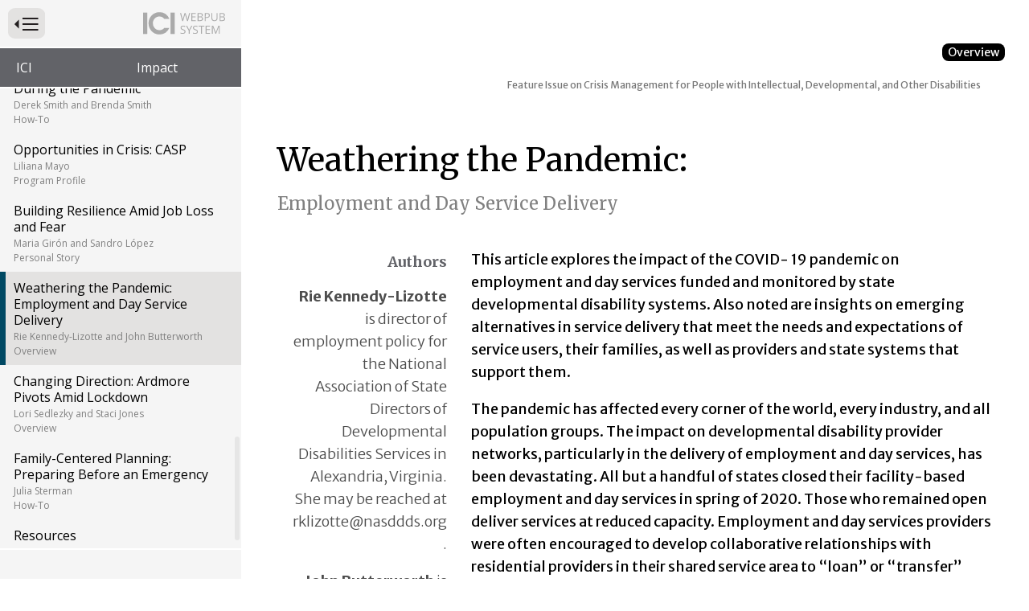

--- FILE ---
content_type: text/html; charset=utf-8
request_url: https://publications.ici.umn.edu/impact/34-1/weathering-the-pandemic
body_size: 16548
content:
<!DOCTYPE html><html lang="en-US" itemscope="" itemType="http://schema.org/Article" prefix="og: http://ogp.me/ns#" class=" webpub-article webpub-impact webpub-impact-34-1" data-external-links="1"><head><meta charSet="utf-8"/><meta name="viewport" content="width=device-width, initial-scale=1, shrink-to-fit=no"/><meta name="theme-color" content="#000000"/><title data-rh="true">Feature Issue on Crisis Management for People with Intellectual, Developmental, and Other Disabilities | Volume 34, Number 1 | Weathering the Pandemic: Employment and Day Service Delivery | Institute on Community Integration Publications</title><meta data-rh="true" property="og:url" content="https://publications.ici.umn.edu/impact/34-1/weathering-the-pandemic"/><meta data-rh="true" content="article" property="og:type"/><meta data-rh="true" content="summary" name="twitter:card"/><meta data-rh="true" content="Feature Issue on Crisis Management for People with Intellectual, Developmental, and Other Disabilities | Volume 34, Number 1 | Weathering the Pandemic: Employment and Day Service Delivery" name="twitter:title"/><meta data-rh="true" content="Feature Issue on Crisis Management for People with Intellectual, Developmental, and Other Disabilities | Volume 34, Number 1 | Weathering the Pandemic: Employment and Day Service Delivery" property="og:title"/><meta data-rh="true" content="Feature Issue on Crisis Management for People with Intellectual, Developmental, and Other Disabilities | Volume 34, Number 1 | Weathering the Pandemic: Employment and Day Service Delivery" itemProp="name"/><meta data-rh="true" content="https://ici-s.umn.edu/files/J6F3-k_eTd/22_imp341_ardmore1" name="image"/><meta data-rh="true" content="https://ici-s.umn.edu/files/J6F3-k_eTd/22_imp341_ardmore1" name="twitter:image"/><meta data-rh="true" content="https://ici-s.umn.edu/files/J6F3-k_eTd/22_imp341_ardmore1" property="og:image"/><meta data-rh="true" content="https://ici-s.umn.edu/files/J6F3-k_eTd/22_imp341_ardmore1" itemProp="image"/><meta data-rh="true" content="An empty day program room, with tables and chairs." property="og:image:alt"/><meta data-rh="true" content="An empty day program room, with tables and chairs." name="twitter:image:alt"/><link data-rh="true" rel="shortcut icon" href="https://ici-s.umn.edu/6a/7c/7f/68/01/a5/20/6f/70/36/8d/24/f3/bf/3a/5f/b778ec9596cb65788a07271fbf8de08a.ico"/><link data-rh="true" href="https://fonts.googleapis.com/css?family=Merriweather+Sans:300,300i,400,400i,700|Merriweather:400,700|Open+Sans:400,400i,700" rel="stylesheet"/><link data-rh="true" href="/static/css/styles.d2575fa0f19fccefed3b.css" rel="stylesheet"/><link data-rh="true" href="/static/css/read-it-to-me.9eefca8e47fe9594d5f7.css" rel="stylesheet"/><link data-rh="true" href="/static/css/bootstrap.f8808734c35e6d24d44f.css" rel="stylesheet"/><link data-rh="true" href="/static/css/styles.58c5e0d5a8c69b1911b2.css" rel="stylesheet"/><style data-emotion="ici 1lchl47 jh9e57 1ut6xek x77oon xtil3v xl7oag 18npk21 my9yfq 1rqqczh 1ios3e0 1xa6fho 1lmnzn3 ej0cmx eivff4">.ici-1lchl47{position:absolute;width:1px;height:1px;padding:0;margin:-1px;overflow:hidden;clip:rect(0 0 0 0);border:0;}.ici-jh9e57{display:-webkit-box;display:-webkit-flex;display:-ms-flexbox;display:flex;-webkit-box-pack:end;-ms-flex-pack:end;-webkit-justify-content:flex-end;justify-content:flex-end;margin:0;text-align:center;background-color:transparent;}@media print{.ici-jh9e57{display:none;}}h1+.ici-jh9e57,h2+.ici-jh9e57{margin:0 0 1em;}.ici-jh9e57.ici-jh9e57>p{display:-webkit-box;display:-webkit-flex;display:-ms-flexbox;display:flex;-webkit-flex-direction:column;-ms-flex-direction:column;flex-direction:column;-webkit-box-pack:center;-ms-flex-pack:center;-webkit-justify-content:center;justify-content:center;margin-top:0;margin-right:5px;margin-bottom:0;font-size:0.7em;color:#595959;}.ici-jh9e57 ul.social-sharing-stack{display:inline-block;padding-left:0;margin-top:0;margin-bottom:0;margin-left:0;line-height:0;list-style:none;}.ici-jh9e57 ul.social-sharing-stack li{box-sizing:content-box;display:inline-block;width:35.5px;height:35.5px;padding:0 5px 3px;overflow:hidden;}.ici-jh9e57 ul.social-sharing-stack li a,.ici-jh9e57 ul.social-sharing-stack li button{display:inline-block;width:100%;height:100%;font-size:15.6px;line-height:35.5px;color:#fff;text-align:center;-webkit-text-decoration:none;text-decoration:none;vertical-align:middle;background-color:#707070;border:none;border-radius:50%;box-shadow:0 2px 5px 0 rgba(0, 0, 0, 0.16),0 2px 5px 0 rgba(0, 0, 0, 0.12);-webkit-transition:all 0.3s ease 0s;transition:all 0.3s ease 0s;}.ici-jh9e57 ul.social-sharing-stack li a.btn-facebook:hover,.ici-jh9e57 ul.social-sharing-stack li button.btn-facebook:hover,.ici-jh9e57 ul.social-sharing-stack li a.btn-facebook:focus,.ici-jh9e57 ul.social-sharing-stack li button.btn-facebook:focus{background-color:#3b5998;}.ici-jh9e57 ul.social-sharing-stack li a.btn-linkedin:hover,.ici-jh9e57 ul.social-sharing-stack li button.btn-linkedin:hover,.ici-jh9e57 ul.social-sharing-stack li a.btn-linkedin:focus,.ici-jh9e57 ul.social-sharing-stack li button.btn-linkedin:focus{background-color:#0082ca;}.ici-jh9e57 ul.social-sharing-stack li a.btn-pinterest:hover,.ici-jh9e57 ul.social-sharing-stack li button.btn-pinterest:hover,.ici-jh9e57 ul.social-sharing-stack li a.btn-pinterest:focus,.ici-jh9e57 ul.social-sharing-stack li button.btn-pinterest:focus{background-color:#e60023;}.ici-jh9e57 ul.social-sharing-stack li a.btn-envelope:hover,.ici-jh9e57 ul.social-sharing-stack li button.btn-envelope:hover,.ici-jh9e57 ul.social-sharing-stack li a.btn-envelope:focus,.ici-jh9e57 ul.social-sharing-stack li button.btn-envelope:focus{background-color:#4b515d;}.ici-jh9e57 ul.social-sharing-stack li a.btn-print,.ici-jh9e57 ul.social-sharing-stack li button.btn-print{padding:0;}.ici-jh9e57 ul.social-sharing-stack li a.btn-print:hover,.ici-jh9e57 ul.social-sharing-stack li button.btn-print:hover,.ici-jh9e57 ul.social-sharing-stack li a.btn-print:focus,.ici-jh9e57 ul.social-sharing-stack li button.btn-print:focus{background-color:midnightblue;}.ici-1ut6xek{padding-top:10px;padding-bottom:10px;margin-top:3.5em;margin-bottom:3.5em;margin-left:15px;border-top:3px solid black;border-bottom:2px solid #D5DAE5;}.ici-1ut6xek figcaption{margin-bottom:25px;font-size:1.8rem;font-weight:700;}.ici-1ut6xek.ici-1ut6xek figcaption p{margin-top:0;margin-bottom:0;}.ici-1ut6xek >img{margin:.9rem 0;}.ici-1ut6xek::after{display:table;clear:both;content:'';}.ici-1ut6xek+.ici-1ut6xek{margin-top:5em;}.ici-x77oon{margin-top:25px;font-size:1.5rem;color:#626368;}.ici-x77oon >p{margin-bottom:1rem;font-weight:300;line-height:1.8rem;}.ici-x77oon >p:last-child{margin-bottom:0;}.ici-xtil3v{display:-webkit-box;display:-webkit-flex;display:-ms-flexbox;display:flex;-webkit-flex-direction:column;-ms-flex-direction:column;flex-direction:column;-webkit-box-flex-wrap:nowrap;-webkit-flex-wrap:nowrap;-ms-flex-wrap:nowrap;flex-wrap:nowrap;gap:18px;width:100%;}.ici-xtil3v +*{margin-top:1.8rem;}@media (min-width: 768px){.ici-xtil3v{-webkit-flex-direction:row;-ms-flex-direction:row;flex-direction:row;-webkit-box-flex-wrap:wrap;-webkit-flex-wrap:wrap;-ms-flex-wrap:wrap;flex-wrap:wrap;gap:18px;}}.ici-xl7oag{-webkit-flex:1 1 auto;-ms-flex:1 1 auto;flex:1 1 auto;width:100%;}.ici-xl7oag >:first-child{margin-top:0;margin-bottom:0;}.ici-xl7oag >:last-child{margin-bottom:0;}@media all and (-ms-high-contrast: none){.ici-xl7oag{min-height:1px;padding-top:9px;padding-right:9px;padding-bottom:9px;padding-left:9px;}}@media print{.ici-xl7oag .img-user{display:-webkit-box;display:-webkit-flex;display:-ms-flexbox;display:flex;}}@media (min-width: 768px){.ici-xl7oag{-webkit-flex:3 1 0%;-ms-flex:3 1 0%;flex:3 1 0%;width:auto;}@media all and (-ms-high-contrast: none){.ici-xl7oag{min-height:1px;padding-top:9px;padding-right:9px;padding-bottom:9px;padding-left:9px;}}}.ici-18npk21{-webkit-flex:1 1 auto;-ms-flex:1 1 auto;flex:1 1 auto;width:100%;}.ici-18npk21 >:first-child{margin-top:0;margin-bottom:0;}.ici-18npk21 >:last-child{margin-bottom:0;}@media all and (-ms-high-contrast: none){.ici-18npk21{min-height:1px;padding-top:9px;padding-right:9px;padding-bottom:9px;padding-left:9px;}}@media print{.ici-18npk21 .img-user{display:-webkit-box;display:-webkit-flex;display:-ms-flexbox;display:flex;}}@media (min-width: 768px){.ici-18npk21{-webkit-flex:6 1 0%;-ms-flex:6 1 0%;flex:6 1 0%;width:auto;}@media all and (-ms-high-contrast: none){.ici-18npk21{min-height:1px;padding-top:9px;padding-right:9px;padding-bottom:9px;padding-left:9px;}}}@media print{.ici-my9yfq{display:none;}}.ici-1rqqczh{height:0.9em;}a:hover .ici-1rqqczh,a:focus .ici-1rqqczh{position:relative;top:-2px;}.ici-1ios3e0{display:none;}body[data-external-links] .ici-1ios3e0{display:block;max-width:1200px;padding:0 15px;margin:25px auto;}body[data-external-links] .ici-1ios3e0 >p{padding-bottom:1px;border-bottom:1px solid #dedede;}@media print{body[data-external-links] .ici-1ios3e0{display:none;}}.ici-1xa6fho{display:-webkit-box;display:-webkit-flex;display:-ms-flexbox;display:flex;}.ici-1xa6fho:last-child{margin-bottom:0;}.ici-1lmnzn3{padding-right:1ch;}.ici-1lmnzn3 >img{height:2em;}.ici-ej0cmx{font-size:0.8em;color:#555;}.ici-eivff4{display:none;}</style></head><body id="page-top"><noscript>You need to enable JavaScript to run this app.</noscript><div id="root"><div id="wrapper" class="toggled"><nav id="nav"><div class="menu-head"><form method="GET" class="menu-toggle-wrap"><button type="submit" id="menu-toggle" class="btn btn-sm btn-default" aria-expanded="true" name="nav" value="1"><span class="ici-1lchl47">Press to Toggle Website Primary Navigation</span><img src="https://ici-s.umn.edu/files/TiRd3RYcAx?preferredLocale=en-US" alt=""/></button></form><img src="https://ici-s.umn.edu/files/Gh7kQXKJmm?preferredLocale=en-US" alt=""/></div><div class="sys-nav"><ul class="pub-pedigree" aria-label="Website Hightlighted Content Partners"><li><a href="https://ici.umn.edu">ICI</a></li><li><a href="https://ici.umn.edu/series/view/14">Impact</a></li></ul></div><div class="pub-nav"><nav aria-label="Website Primary Navigation"><ul class="menu"><li class="cover"><a class="" href="/impact/34-1/cover"> <!-- -->Feature Issue on Crisis Management for People with Intellectual, Developmental, and Other Disabilities | Spring 2021<!-- --> <!-- --> </a></li><li><a class="" href="/impact/34-1/editors"> <!-- -->From the Editors<!-- --> <!-- --> </a></li><li><a class="overview" href="/impact/34-1/the-inequities-of-crisis"> <!-- -->The Inequities of Crisis<!-- --> <span class="author">Laura Stough, Mary Sowers, and Renáta Tichá</span> <span class="article-type">Overview</span></a></li><li><a class="personal-story" href="/impact/34-1/devastating-haunting-heartbreaking-and-inhumane"> <!-- -->Devastating, Haunting, Heartbreaking, and Inhumane: Loss in the Time of Covid<!-- --> <span class="author">Kim Keprios</span> <span class="article-type">Personal Story</span></a></li><li><a class="overview" href="/impact/34-1/a-monumental-challenge"> <!-- -->A Monumental Challenge: Calculating the Pandemic&#x27;s Public Health Toll<!-- --> <span class="author">Margaret A. Turk and Scott D. Landes</span> <span class="article-type">Overview</span></a></li><li><a class="personal-story" href="/impact/34-1/caring-for-people-with-idd"> <!-- -->Caring for People With IDD: Where is the Outrage?<!-- --> <span class="author">Melissa L. Desroches , Sarah Ailey , Kathleen Fisher , and Judith Stych </span> <span class="article-type">Personal Story</span></a></li><li><a class="overview" href="/impact/34-1/lessons-of-history"> <!-- -->Lessons of History: An Introduction<!-- --> <span class="author">Sue Swenson</span> <span class="article-type">Overview</span></a></li><li><a class="overview" href="/impact/34-1/revisiting-katrina"> <!-- -->Revisiting Katrina: The Critical Role of Support Professionals In Disaster<!-- --> <span class="author">James LeBlanc  and Jerry Smith </span> <span class="article-type">Overview</span></a></li><li><a class="overview" href="/impact/34-1/endosulfan-tragedy"> <!-- -->Endosulfan Tragedy: A Human Rights Issue<!-- --> <span class="author">Renáta Tichá</span> <span class="article-type">Overview</span></a></li><li><a class="overview" href="/impact/34-1/ashes-to-ashes"> <!-- -->Ashes to Ashes: Wildfire Needs Still Urgent<!-- --> <span class="author">Elizabeth McAdams Ducy</span> <span class="article-type">Overview</span></a></li><li><a class="overview" href="/impact/34-1/partnering-for-inclusion"> <!-- -->Partnering for Inclusion: Pathways to Sustained Inclusive and Disaster-Resilient Communities<!-- --> <span class="author">Pradytia Pertiwi</span> <span class="article-type">Overview</span></a></li><li><a class="program-profile" href="/impact/34-1/building-a-firm-foundation"> <!-- -->Building a Firm Foundation: ONG Inclusiva<!-- --> <span class="author">Carlos Kaiser</span> <span class="article-type">Program Profile</span></a></li><li><a class="overview" href="/impact/34-1/disparities-in-idd-supports-and-services"> <!-- -->Disparities in IDD Supports and Services: Lived Experience During the Early Phase of the COVID-19 Pandemic in the District of Columbia<!-- --> <span class="author">Tawara D. Goode and Joan Christopher</span> <span class="article-type">Overview</span></a></li><li><a class="personal-story" href="/impact/34-1/where-they-are-now"> <!-- -->Where They Are Now: Loss, Grief, and Looking Forward<!-- --> <!-- --> <span class="article-type">Personal Story</span></a></li><li><a class="overview" href="/impact/34-1/distance-learning-and-the-future-of-inclusive-education"> <!-- -->Distance Learning and the Future of Inclusive Education<!-- --> <span class="author">Gail Ghere , Debbie Taub , Terri Vandercook , and Jennifer Sommerness </span> <span class="article-type">Overview</span></a></li><li><a class="personal-story" href="/impact/34-1/lemonade-in-the-time-of-corona"> <!-- -->Lemonade in the Time of Corona<!-- --> <span class="author">Taina Karru-Olsen</span> <span class="article-type">Personal Story</span></a></li><li><a class="overview" href="/impact/34-1/understanding-the-psychological-aspects-of-disaster-and-trauma"> <!-- -->Understanding the Psychological Aspects of Disaster and Trauma<!-- --> <span class="author">Nick Winges-Yanez , Elizabeth McAdams Ducy , and Lesley Gray </span> <span class="article-type">Overview</span></a></li><li><a class="personal-story" href="/impact/34-1/coping-at-work"> <!-- -->Coping at Work<!-- --> <span class="author">Ellie Hefner</span> <span class="article-type">Personal Story</span></a></li><li><a class="personal-story" href="/impact/34-1/we-have-to-have-faith-in-ourselves"> <!-- -->We Have to Have Faith in Ourselves<!-- --> <span class="author">Brandon Lilly</span> <span class="article-type">Personal Story</span></a></li><li><a class="how-to" href="/impact/34-1/using-person-centered-planning-during-the-pandemic"> <!-- -->Using Person-Centered Planning During the Pandemic<!-- --> <span class="author">Derek Smith and Brenda Smith</span> <span class="article-type">How-To</span></a></li><li><a class="program-profile" href="/impact/34-1/opportunities-in-crisis"> <!-- -->Opportunities in Crisis: CASP<!-- --> <span class="author">Liliana Mayo</span> <span class="article-type">Program Profile</span></a></li><li><a class="personal-story" href="/impact/34-1/building-resilience-amid-job-loss-and-fear"> <!-- -->Building Resilience Amid Job Loss and Fear<!-- --> <span class="author">Maria Girón and Sandro López</span> <span class="article-type">Personal Story</span></a></li><li class="active"><a class="overview" href="/impact/34-1/weathering-the-pandemic"> <!-- -->Weathering the Pandemic: Employment and Day Service Delivery<!-- --> <span class="author">Rie Kennedy-Lizotte and John Butterworth</span> <span class="article-type">Overview</span></a></li><li><a class="overview" href="/impact/34-1/changing-direction"> <!-- -->Changing Direction: Ardmore Pivots Amid Lockdown<!-- --> <span class="author">Lori Sedlezky and Staci Jones</span> <span class="article-type">Overview</span></a></li><li><a class="how-to" href="/impact/34-1/family-centered-planning-preparing-before-an-emergency"> <!-- -->Family-Centered Planning:  Preparing Before an Emergency<!-- --> <span class="author">Julia Sterman</span> <span class="article-type">How-To</span></a></li><li><a class="" href="/impact/34-1/resources"> <!-- -->Resources<!-- --> <!-- --> </a></li><li><a href="/impact/34-1/back-cover"> <!-- -->Back Cover<!-- --> <!-- --> </a></li></ul></nav></div><div class="sys-nav"><ul></ul></div></nav><div id="page-content-wrapper"><div class="container-fluid"><div class="row"><div class="col-lg-12"><div></div><main id="weathering-the-pandemic" role="main" class="section "><div class="row"><div class="col-lg-12"><div class="article-type"><p>Overview</p></div> <!-- --> <article class="primary-content article-two-column"><h1 class="issue-lesson-title" style="outline:none" tabindex="-1"><span class="title">Feature Issue on Crisis Management for People with Intellectual, Developmental, and Other Disabilities</span> <span class="subtitle"></span></h1><div class="read-it-to-me-content-group ritm-disabled"><div class="read-this-to-me"><h2 class="">Weathering the Pandemic:<br/><span class="subtitle"> <!-- -->Employment and Day Service Delivery</span></h2><div class="col-lg-3 column rail-column author-info dont-break-out"><h3>Authors</h3><p><strong>Rie Kennedy-Lizotte</strong> <!-- -->is director of employment policy for the National Association of State Directors of Developmental Disabilities Services in Alexandria, Virginia. She may be reached at rklizotte@nasddds.org.</p><p><strong>John Butterworth</strong> <!-- -->is director of employment systems change and evaluation at the Institute for Community Inclusion at University of Massachusetts Boston. He may be reached at john.butterworth@umb.edu.</p><section class="block-ici-share-links clearfix ici-jh9e57" data-ritm="false"><p><strong>Share this page</strong></p><ul class="social-sharing-stack"><li><a href="https://www.facebook.com/sharer/sharer.php?u=https%3A%2F%2Fpublications.ici.umn.edu%2Fimpact%2F34-1%2Fweathering-the-pandemic" target="_blank" rel="noopener noreferrer" class="btn-facebook"><svg aria-hidden="true" focusable="false" data-prefix="fab" data-icon="facebook-f" class="svg-inline--fa fa-facebook-f " role="img" xmlns="http://www.w3.org/2000/svg" viewBox="0 0 320 512"><path fill="currentColor" d="M80 299.3V512H196V299.3h86.5l18-97.8H196V166.9c0-51.7 20.3-71.5 72.7-71.5c16.3 0 29.4 .4 37 1.2V7.9C291.4 4 256.4 0 236.2 0C129.3 0 80 50.5 80 159.4v42.1H14v97.8H80z"></path></svg><span class="sr-only">Share this page on Facebook.</span></a></li><li><a href="https://www.linkedin.com/shareArticle?mini=true&amp;url=https%3A%2F%2Fpublications.ici.umn.edu%2Fimpact%2F34-1%2Fweathering-the-pandemic" target="_blank" rel="noopener noreferrer" class="btn-linkedin"><svg aria-hidden="true" focusable="false" data-prefix="fab" data-icon="linkedin-in" class="svg-inline--fa fa-linkedin-in " role="img" xmlns="http://www.w3.org/2000/svg" viewBox="0 0 448 512"><path fill="currentColor" d="M100.28 448H7.4V148.9h92.88zM53.79 108.1C24.09 108.1 0 83.5 0 53.8a53.79 53.79 0 0 1 107.58 0c0 29.7-24.1 54.3-53.79 54.3zM447.9 448h-92.68V302.4c0-34.7-.7-79.2-48.29-79.2-48.29 0-55.69 37.7-55.69 76.7V448h-92.78V148.9h89.08v40.8h1.3c12.4-23.5 42.69-48.3 87.88-48.3 94 0 111.28 61.9 111.28 142.3V448z"></path></svg><span class="sr-only">Share this page on LinkedIn.</span></a></li><li><a href="https://pinterest.com/pin/create/button/?url=https%3A%2F%2Fpublications.ici.umn.edu%2Fimpact%2F34-1%2Fweathering-the-pandemic&amp;media=https%3A%2F%2Fici-s.umn.edu%2Ffiles%2FJ6F3-k_eTd%2F22_imp341_ardmore1&amp;description=Feature%20Issue%20on%20Crisis%20Management%20for%20People%20with%20Intellectual%2C%20Developmental%2C%20and%20Other%20Disabilities%20%7C%20Volume%2034%2C%20Number%201%20%7C%20Weathering%20the%20Pandemic%3A%20Employment%20and%20Day%20Service%20Delivery" target="_blank" rel="noopener noreferrer" class="btn-pinterest"><svg aria-hidden="true" focusable="false" data-prefix="fab" data-icon="pinterest" class="svg-inline--fa fa-pinterest " role="img" xmlns="http://www.w3.org/2000/svg" viewBox="0 0 496 512"><path fill="currentColor" d="M496 256c0 137-111 248-248 248-25.6 0-50.2-3.9-73.4-11.1 10.1-16.5 25.2-43.5 30.8-65 3-11.6 15.4-59 15.4-59 8.1 15.4 31.7 28.5 56.8 28.5 74.8 0 128.7-68.8 128.7-154.3 0-81.9-66.9-143.2-152.9-143.2-107 0-163.9 71.8-163.9 150.1 0 36.4 19.4 81.7 50.3 96.1 4.7 2.2 7.2 1.2 8.3-3.3.8-3.4 5-20.3 6.9-28.1.6-2.5.3-4.7-1.7-7.1-10.1-12.5-18.3-35.3-18.3-56.6 0-54.7 41.4-107.6 112-107.6 60.9 0 103.6 41.5 103.6 100.9 0 67.1-33.9 113.6-78 113.6-24.3 0-42.6-20.1-36.7-44.8 7-29.5 20.5-61.3 20.5-82.6 0-19-10.2-34.9-31.4-34.9-24.9 0-44.9 25.7-44.9 60.2 0 22 7.4 36.8 7.4 36.8s-24.5 103.8-29 123.2c-5 21.4-3 51.6-.9 71.2C65.4 450.9 0 361.1 0 256 0 119 111 8 248 8s248 111 248 248z"></path></svg><span class="sr-only">Share this page on Pinterest.</span></a></li><li><a href="mailto:?&amp;subject=Feature%20Issue%20on%20Crisis%20Management%20for%20People%20with%20Intellectual%2C%20Developmental%2C%20and%20Other%20Disabilities%20%7C%20Volume%2034%2C%20Number%201%20%7C%20Weathering%20the%20Pandemic%3A%20Employment%20and%20Day%20Service%20Delivery&amp;body=https%3A%2F%2Fpublications.ici.umn.edu%2Fimpact%2F34-1%2Fweathering-the-pandemic" rel="noopener noreferrer" class="btn-envelope"><svg aria-hidden="true" focusable="false" data-prefix="fas" data-icon="envelope" class="svg-inline--fa fa-envelope " role="img" xmlns="http://www.w3.org/2000/svg" viewBox="0 0 512 512"><path fill="currentColor" d="M48 64C21.5 64 0 85.5 0 112c0 15.1 7.1 29.3 19.2 38.4L236.8 313.6c11.4 8.5 27 8.5 38.4 0L492.8 150.4c12.1-9.1 19.2-23.3 19.2-38.4c0-26.5-21.5-48-48-48L48 64zM0 176L0 384c0 35.3 28.7 64 64 64l384 0c35.3 0 64-28.7 64-64l0-208L294.4 339.2c-22.8 17.1-54 17.1-76.8 0L0 176z"></path></svg><span class="sr-only">Share this page via email.</span></a></li><li><button type="button" class="btn-print"><svg aria-hidden="true" focusable="false" data-prefix="fas" data-icon="print" class="svg-inline--fa fa-print " role="img" xmlns="http://www.w3.org/2000/svg" viewBox="0 0 512 512"><path fill="currentColor" d="M128 0C92.7 0 64 28.7 64 64l0 96 64 0 0-96 226.7 0L384 93.3l0 66.7 64 0 0-66.7c0-17-6.7-33.3-18.7-45.3L400 18.7C388 6.7 371.7 0 354.7 0L128 0zM384 352l0 32 0 64-256 0 0-64 0-16 0-16 256 0zm64 32l32 0c17.7 0 32-14.3 32-32l0-96c0-35.3-28.7-64-64-64L64 192c-35.3 0-64 28.7-64 64l0 96c0 17.7 14.3 32 32 32l32 0 0 64c0 35.3 28.7 64 64 64l256 0c35.3 0 64-28.7 64-64l0-64zM432 248a24 24 0 1 1 0 48 24 24 0 1 1 0-48z"></path></svg><span class="sr-only">Print this page.</span></button></li></ul></section></div><div class="col-lg-9 column body-column"><p>This article explores the impact of the COVID- 19 pandemic on employment and day services funded and monitored by state developmental disability systems. Also noted are insights on emerging alternatives in service delivery that meet the needs and expectations of service users, their families, as well as providers and state systems that support them.</p>
<p>The pandemic has affected every corner of the world, every industry, and all population groups. The impact on developmental disability provider networks, particularly in the delivery of employment and day services, has been devastating. All but a handful of states closed their facility-based employment and day services in spring of 2020. Those who remained open deliver services at reduced capacity. Employment and day services providers were often encouraged to develop collaborative relationships with residential providers in their shared service area to “loan” or “transfer” direct support staff to address labor shortages in residential service settings, but this took professionals out of their areas of expertise in providing meaningful life skills development or job skills coaching. In addition, people with intellectual and developmental disability (IDD) who had secured competitive employment through these providers suffered substantial job losses.</p>
<p></p><blockquote class="blockquote-middle"><p>Providers who were able to stay agile and offer multiple modes of service delivery have been most successful in weathering the pandemic.</p></blockquote><p>Based on responses to a national survey of organizations conducted by The Association of People Supporting Employment First (APSE), day services – more than any other service type – have been impacted by the public health emergency and shutdown of congregate settings. Of the 280 responses to a question about whether they closed a service in response to the pandemic, 26% reported closing customized employment services, 51% reported closing facility-based day habilitation services, and 44% reported furloughing or laying off staff.</p>
<p>Providers that did continue to operate facility-based services are operating at reduced capacity to address the need for social distancing. Additional costs are being born in managing enhanced cleaning and transportation protocols to alleviate the potential transmission of COVID -19 while managing with decreased income.</p>
<p>Despite the challenges, there is energy being created by innovations that many employment and day service providers are implementing.</p>
<p><strong>Expanded settings.</strong> Federal and state agencies have adjusted service delivery requirements. This allows flexibility to assure continuation of needed services and mitigate COVID -19 risk for those who previously received employment and day services in group settings. Thirty-nine states allowed providers to deliver employment and day services in expanded settings, with several states allowing typical day service delivery in private homes and residential settings during the public health emergency.</p>
<p><strong>Virtual services. </strong>Technology has become a lifeline, transforming day-to-day operations for providers and the lives of those they support.</p>
<p>Telehealth has expanded beyond medical services to include delivery of employment and day services. Employment and day services are reaching people through telephone, virtual and remote modes of communication. As the pandemic has lingered, remote and virtual services have expanded and individuals are demonstrating capacity to interact and learn in these virtual environments in an unanticipated way. Families are adjusting to having their family members use virtual services.</p>
<p><strong>Enhanced individualization. </strong>Pivoting to a remote workforce and telehealth as a major part of service delivery required a shift to more individualized employment and day service models and a move away from a facility-based program model. Strategies ranged from providing limited but individualized in-person supports to designing a menu of virtual experiences that participants could choose to attend based on interest. Successful organizations invested considerable time in curriculum and activity development. In many cases these activities mirrored facility-based learning experiences, but in other cases they established more community-centered experiences, such as remote opportunities for job exploration and participation in inclusive community experiences such as exercise or art classes. While many services, including person-centered career planning, are more effective in person, a virtual approach supports engaging key supports like distant family members in the discovery and job search process.</p>
<p>On the job, the use of technology allows for less intrusive workplace support, and for support designs that are available on demand rather than scheduled. For example, an individual can reach out immediately by phone, video chat, or text if they have a work question. On- demand supports and remote monitoring are effective strategies for community living, and they now have the opportunity to be more widely used as employment supports.</p>
<p><strong>Supported decision-making. </strong>Individualization also emphasizes the need for every individual and those in their households to make decisions about the risk and benefits of returning to work or other activities in the community. This has created heightened awareness of the importance of assuring individuals have all the information they need to make informed decisions about the type of service delivery they wish to receive. The experience of making those decisions and selecting from a menu of options during the pandemic has the opportunity to be a pathway to a different approach to planning for a life and supports.</p>
<p></p>
<p></p><figure class="ici-1ut6xek"><figcaption><p>Change in work status between March 1 2020 and June/July 2020</p></figcaption><img src="https://ici-s.umn.edu/files/NhjFJP76jp/21_imp341_weathering?preferredLocale=en-US" alt="This graphic compares the early pandemic-related change in work status of people working in competitive integrated employment with those working in supported employment settings. From March 1, 2020, to June/July 2020, 46 percent of those in supported employment remained working, and 36 percent of those in competitive employment were working. Thirty percent of people in supported employment and 45 percent of people in integrated employment were furloughed. Eight percent of people in supported employment and 5 percent of people in integrated employment were laid off. Fourteen percent of people in supported employment and 18 percent of people in integrated employment were voluntarily not working." class="img-responsive" style="max-width:100%;height:auto" width="1092" height="722"/><div class="ici-x77oon"><p>Individual Integrated Job n=10,420; Group Supported Employment n=2,780</p>
<p>State Employment Leadership Network. Data were collected between May and July 2020 from employment providers in Alabama, Georgia, Illinois, Maryland, Missouri, Rhode Island, and Virginia.</p></div></figure><h3 id="Employment-during-the-pandemic">Employment during the pandemic</h3>
<p>Supporting competitive, integrated employment has been a particular challenge during the pandemic. Individuals have experienced job loss due to the impact of the pandemic on their employer, restrictions placed on them by their living circumstances, and restrictions on the supports provided by their employment provider. Data collected by seven state IDD agency members of the State Employment Leadership Network suggest that only 46% of individuals in individual jobs and 35% of people in group supported jobs who were employed on March 1 2020 were still working three to five months later. Despite these challenges, a large number of individuals made the decision to continue working and successfully maintain their jobs. A few points stand out:</p>
<ul>
<li>Workers in individual, competitive jobs were more likely to continue working than workers in group supported employment.</li>
<li>Despite the impact of COVID-19, providers have reported that individuals did enter new competitive, integrated jobs.</li>
<li>A significant number of individuals stopped working primarily for personal reasons, including restrictions placed on them by their living circumstances. An ongoing challenge is helping them to assess their options and preferences.</li>
</ul>
<p>Data from these states, combined with interviews with eleven employment consultants representing ten states, suggest that state-to-state differences in policy and response to the pandemic had a significant impact on employment outcomes. Interviews with employment consultants identified funding and billing, safety guidance, and service provision as factors that either supported or inhibited the ability of individuals to maintain employment. How a state responded to the pandemic could support flexibility and innovation in service provision, maintain or inhibit maintenance of employment staff, and restrict or enhance the ability of employment providers to provide services at all. Policies that redefined billable activities, sustained base funding, encouraged the use of technology, and maintained a clear value for employment were critical factors.</p>
<p></p>
<h3 id="Considering-new-trends-and-challenges-ahead">Considering new trends and challenges ahead.</h3>
<p>Changes born of necessity over the past year will be key to the sustainability of the system in the future. The forces to maintain a compliant, cost-effective, and high-quality service delivery system will require resilience and determination to shape the stability of employment and day services.</p>
<p>Workforce shortages remain, and retooling direct support professionals to work remotely and deliver quality services in virtual environments will continue to challenge the system. The changes nevertheless hold promise in developing healthier and more engaging teams that provide more individualized inclusive services.</p>
<p>The array of state experiences suggests a need to apply lessons learned from the pandemic in redefining supports. For example, Bradley (2020) highlights the opportunity to deconstruct services to offer more individually designed supports, strengthen the use of remote and other telehealth supports, and expand self-directed services. The experiences of individuals, employment and day providers, and states suggest we can design support systems that, in addition to being more individualized, rely less on face-to-face supports. These new models can break away from a commitment to a 30-hour program week, incorporate virtual and remote supports, and focus more on outcomes than face-to-face time.</p>
<p>We imagine a future where individuals have the opportunity to seek self-directed services, and to design their week in ways that have the most meaning to them. In this vision, providers are encouraged to expand alternatives to facility-based programs and to be agile enough to offer multiple modes of service delivery and supports. Finally, we envision state systems that recommit to individualized, person-centered planning, and to building supports that emphasize employment and community life engagement. This will require reimagining funding, service definitions, technology, and workforce preparation.</p><h3 id="Related-Content">Related Content</h3><div class="ici-xtil3v"><div class="ici-xl7oag"><div class="img-user"><img src="https://ici-s.umn.edu/files/6HJtp6GY_P/publication.ici.umn.edu-related-content-hover-image-related-content_hover.svg?preferredLocale=en-US" alt="" class="img-responsive" style="max-width:100%;height:auto" role="presentation" width="150" height="150"/></div></div><div class="ici-18npk21"><p><a href="https://www.ny1.com/nyc/all-boroughs/ny-state-of-politics/2021/02/22/adult-day-programs-struggle-amid-pandemic" aria-describedby="external-link-note">Pandemic Halts Adult Day Programs<span data-ici-paste-ignore="true" class="ici-my9yfq"> <img src="https://ici-s.umn.edu/files/4h4HjX9-GC/linked-external?preferredLocale=undefined" alt="" aria-hidden="true" title="Opens an external site or resource" class="ici-1rqqczh"/></span></a> | This news video highlights the impact of shuttering adult day programs during the pandemic.</p></div><div class="ici-xl7oag"></div></div><div class="references dont-break-out"><div class="row"><div class="col-lg-2"><h3>References</h3></div><div class="col-lg-10"><ul class="apa-ref"><li><div class="csl-entry"><p><em>APSE</em>. (2020).</p></div></li><li><div class="csl-entry"><p>Bradley, V. J. (2020). How COVID-19 May Change the World of Services to People With Intellectual and Developmental Disabilities. <em>Intellectual and Developmental Disabilities</em>, <em>58</em>(5), 355–360.</p></div></li></ul></div></div></div></div></div></div></article></div><div class="col-xs-12"></div></div></main><div class="ici-1ios3e0"><p>Icon(s) used on this page:</p><dl class="ici-1xa6fho"><dt class="ici-1lmnzn3"><img src="https://ici-s.umn.edu/files/4h4HjX9-GC/linked-external?preferredLocale=en-US" alt="External Link Indicator Icon"/></dt><dd class="ici-ej0cmx"><span id="external-link-note" class="ici-eivff4">Opens an external site or resource</span>Opens an external site or resource -- We are committed to digital accessibility for all. Please be aware you are navigating to an external site that may not adhere to our accessibility standards.</dd></dl></div><nav class="pub-nav" aria-label="Pagination Navigation"><ul class="menu"><li class="previous"><a class="personal-story" href="/impact/34-1/building-resilience-amid-job-loss-and-fear"><span><span>Goto Previous Page<!-- --> </span></span> <!-- -->Building Resilience Amid Job Loss and Fear<!-- --> <span class="author">Maria Girón and Sandro López</span> <span class="article-type">Personal Story</span></a></li><li class="next"><a class="overview" href="/impact/34-1/changing-direction"><span><span>Goto Next Page<!-- --> </span></span> <!-- -->Changing Direction: Ardmore Pivots Amid Lockdown<!-- --> <span class="author">Lori Sedlezky and Staci Jones</span> <span class="article-type">Overview</span></a></li></ul></nav></div></div></div></div></div></div><div id="__ICI_INIT" style="display:none">{&quot;isDev&quot;:false,&quot;site&quot;:&quot;publications.ici.umn.edu&quot;,&quot;shortSite&quot;:&quot;publications&quot;,&quot;matomoId&quot;:44,&quot;iciHosts&quot;:[&quot;addm.umn.edu&quot;,&quot;checkandconnect.com&quot;,&quot;checkandconnect.org&quot;,&quot;checkandconnect.umn.edu&quot;,&quot;dsws.umn.edu&quot;,&quot;etc.umn.edu&quot;,&quot;files.nceo.info&quot;,&quot;files.tiescenter.org&quot;,&quot;gathering.umn.edu&quot;,&quot;globalinclusion.org&quot;,&quot;ici-s.umn.edu&quot;,&quot;intersectingart.umn.edu&quot;,&quot;lend.umn.edu&quot;,&quot;nceo.info&quot;,&quot;reinventingquality.org&quot;,&quot;risp.umn.edu&quot;,&quot;rtcom.umn.edu&quot;,&quot;selfadvocacyonline.org&quot;,&quot;teleoutreach.umn.edu&quot;,&quot;tiescenter.org&quot;],&quot;loadDevLocales&quot;:false}</div><script type="text/javascript">var _paq=_paq||[];_paq.push(["trackPageView"]);_paq.push(["enableLinkTracking"]);_paq.push(["setTrackerUrl","https://stats.ici.umn.edu/matomo.php"]);_paq.push(["setSiteId",44]);var b=document.createElement("script");b.src="https://stats.ici.umn.edu/matomo.js";b.id="matomo-script";b.async=!0;document.body.appendChild(b);!function(){"use strict";var e={},t={};function a(n){var f=t[n];if(void 0!==f)return f.exports;var r=t[n]={id:n,loaded:!1,exports:{}};return e[n].call(r.exports,r,r.exports,a),r.loaded=!0,r.exports}a.m=e,function(){var e=[];a.O=function(t,n,f,r){if(!n){var c=1/0;for(b=0;b<e.length;b++){n=e[b][0],f=e[b][1],r=e[b][2];for(var o=!0,d=0;d<n.length;d++)(!1&r||c>=r)&&Object.keys(a.O).every((function(e){return a.O[e](n[d])}))?n.splice(d--,1):(o=!1,r<c&&(c=r));if(o){e.splice(b--,1);var i=f();void 0!==i&&(t=i)}}return t}r=r||0;for(var b=e.length;b>0&&e[b-1][2]>r;b--)e[b]=e[b-1];e[b]=[n,f,r]}}(),a.n=function(e){var t=e&&e.__esModule?function(){return e.default}:function(){return e};return a.d(t,{a:t}),t},function(){var e,t=Object.getPrototypeOf?function(e){return Object.getPrototypeOf(e)}:function(e){return e.__proto__};a.t=function(n,f){if(1&f&&(n=this(n)),8&f)return n;if("object"===typeof n&&n){if(4&f&&n.__esModule)return n;if(16&f&&"function"===typeof n.then)return n}var r=Object.create(null);a.r(r);var c={};e=e||[null,t({}),t([]),t(t)];for(var o=2&f&&n;"object"==typeof o&&!~e.indexOf(o);o=t(o))Object.getOwnPropertyNames(o).forEach((function(e){c[e]=function(){return n[e]}}));return c.default=function(){return n},a.d(r,c),r}}(),a.d=function(e,t){for(var n in t)a.o(t,n)&&!a.o(e,n)&&Object.defineProperty(e,n,{enumerable:!0,get:t[n]})},a.f={},a.e=function(e){return Promise.all(Object.keys(a.f).reduce((function(t,n){return a.f[n](e,t),t}),[]))},a.u=function(e){return"static/js/"+({1708:"intlDisplay",3461:"polyfills",5053:"baseIntl",7112:"polyfill-full-en"}[e]||e)+"."+{71:"96e58274d5388526bb73",176:"02c19d6d016e35adaca7",526:"c144ef6642c114f5e667",743:"b631128a9f7bf6ff99ec",1047:"4d13d8cf92365215bd2f",1054:"18cde7717e4cbdf37d79",1275:"0bd65d709c238a30fe8f",1482:"f203ce9b75951584f183",1545:"1684b77fe9fd704e4553",1654:"7799265eb5318a77867a",1682:"bdf601c163f4abaff879",1708:"7c037e7f86af5dde5d24",1949:"03d3fe5d03e864c5683a",1996:"5ddb4a812d3e693a208e",2018:"d3f4adfe035dd1ee35c6",2257:"1094e3c28fd1c62ab32f",2338:"b346c91d0dc48815f40b",2401:"617f6145cb4c2c50141a",3062:"10336d04a22d3c5d3386",3438:"11dfd4b987cf15c6fee6",3461:"28e3f48ab5487db9c410",3467:"30788582e22d09b297d4",3488:"5a7084a7a24eaf573c83",3883:"ef38347bbc026fa98669",4436:"673dc99eb9de706a498b",4441:"d7ec9c88912f207495c2",4488:"7641adc2b60af902f79b",4528:"585d1ef64dd7612f5c62",4881:"754258a23cf24bbd7da6",5053:"d73fc48c81984269fe05",5230:"04af5bf1e5ef4ea9bf66",5313:"cc1b009347cc67ea4a62",5383:"8a5aeee38144c53922c8",5464:"6bbb230005e98adc7554",5482:"a9c2c42ec67ab9e8e265",5495:"3b1d9581b76dacc8327d",5526:"1493eb1059411247740b",5555:"22776777e0c10e78134a",5572:"cc31cb594d8cc3440f9e",6078:"a6d4f2265c363ebc0133",6414:"8bffe56d2ab06d5d5d6a",6418:"0e6854b61fe6f75d32b2",6489:"2fcafbbcd34d617313a4",6551:"d5472a8e8786a25c67b3",6558:"5cfd51407cfe538ebb78",6884:"5ed7b16acc89ee50c481",7033:"8e72ee3167e84dfb09e2",7055:"88fb61eac958cef694d3",7112:"fc9b585617a0bb8ad16a",7169:"89974748fcb010690cad",7422:"9ee422b2e05c45088770",7457:"b58865f9b1b990c72495",7552:"429c47dade34e936a586",7682:"539b9e95d844a2cb029f",8042:"45386202ac3a0f2ca758",8061:"3f0843bf884ac3443719",8263:"5719a7568fa1c019a713",8406:"c089d512ebd749ba39ef",8508:"75e0e66a515b1924ecc9",8791:"569905ec5e7f83111a55",9106:"572499b900448a931dd2",9268:"6ca1cab5c3907d71c9f7",9543:"91022eaa99284a9d8f64",9795:"138be8ed077989b9c573"}[e]+".chunk.js"},a.g=function(){if("object"===typeof globalThis)return globalThis;try{return this||new Function("return this")()}catch(e){if("object"===typeof window)return window}}(),a.o=function(e,t){return Object.prototype.hasOwnProperty.call(e,t)},function(){var e={},t="@umn-ici/ici-site-builder:";a.l=function(n,f,r,c){if(e[n])e[n].push(f);else{var o,d;if(void 0!==r)for(var i=document.getElementsByTagName("script"),b=0;b<i.length;b++){var u=i[b];if(u.getAttribute("src")==n||u.getAttribute("data-webpack")==t+r){o=u;break}}o||(d=!0,(o=document.createElement("script")).charset="utf-8",o.timeout=120,a.nc&&o.setAttribute("nonce",a.nc),o.setAttribute("data-webpack",t+r),o.src=n),e[n]=[f];var l=function(t,a){o.onerror=o.onload=null,clearTimeout(s);var f=e[n];if(delete e[n],o.parentNode&&o.parentNode.removeChild(o),f&&f.forEach((function(e){return e(a)})),t)return t(a)},s=setTimeout(l.bind(null,void 0,{type:"timeout",target:o}),12e4);o.onerror=l.bind(null,o.onerror),o.onload=l.bind(null,o.onload),d&&document.head.appendChild(o)}}}(),a.r=function(e){"undefined"!==typeof Symbol&&Symbol.toStringTag&&Object.defineProperty(e,Symbol.toStringTag,{value:"Module"}),Object.defineProperty(e,"__esModule",{value:!0})},a.nmd=function(e){return e.paths=[],e.children||(e.children=[]),e},a.j=9121,a.p="/",function(){a.b=document.baseURI||self.location.href;var e={9121:0};a.f.j=function(t,n){var f=a.o(e,t)?e[t]:void 0;if(0!==f)if(f)n.push(f[2]);else if(9121!=t){var r=new Promise((function(a,n){f=e[t]=[a,n]}));n.push(f[2]=r);var c=a.p+a.u(t),o=new Error;a.l(c,(function(n){if(a.o(e,t)&&(0!==(f=e[t])&&(e[t]=void 0),f)){var r=n&&("load"===n.type?"missing":n.type),c=n&&n.target&&n.target.src;o.message="Loading chunk "+t+" failed.\n("+r+": "+c+")",o.name="ChunkLoadError",o.type=r,o.request=c,f[1](o)}}),"chunk-"+t,t)}else e[t]=0},a.O.j=function(t){return 0===e[t]};var t=function(t,n){var f,r,c=n[0],o=n[1],d=n[2],i=0;if(c.some((function(t){return 0!==e[t]}))){for(f in o)a.o(o,f)&&(a.m[f]=o[f]);if(d)var b=d(a)}for(t&&t(n);i<c.length;i++)r=c[i],a.o(e,r)&&e[r]&&e[r][0](),e[r]=0;return a.O(b)},n=self.webpackChunk_umn_ici_ici_site_builder=self.webpackChunk_umn_ici_ici_site_builder||[];n.forEach(t.bind(null,0)),n.push=t.bind(null,n.push.bind(n))}()}();</script><script src="/static/js/client.2479157f239aedb06167.js"></script></body></html>

--- FILE ---
content_type: image/svg+xml
request_url: https://ici-s.umn.edu/files/6HJtp6GY_P/publication.ici.umn.edu-related-content-hover-image-related-content_hover.svg?preferredLocale=en-US
body_size: 3774
content:
<svg xmlns="http://www.w3.org/2000/svg" viewBox="0 0 111 111"><title>Layer 2</title><g id="Layer_2" data-name="Layer 2"><g id="Layer_1-2" data-name="Layer 1"><g id="Layer_2-2" data-name="Layer 2"><circle cx="55.5" cy="55.5" r="55.5" fill="#fff"/><g id="Layer_1-2-2" data-name="Layer 1-2"><path d="M110.18,46.06v.26l.11-.1Z" fill="#f5ead1"/><path d="M.83,46a3.47,3.47,0,0,1-.11.63l.38-.37Z" fill="none"/><path d="M75.56,105.44l1.3,1.3c.57-.24,1.13-.5,1.69-.76l-2.11-2.11,6.66-6.65-6.66-6.66,2.12-2.12,8.78,8.78L78.59,106a55.19,55.19,0,0,0,5.88-3.13l5.63-5.62-6.66-6.66,2.12-2.12,7.71,7.71q.72-.66,1.41-1.35l-4.24-4.24,2.12-2.12,4.19,4.19L98,91.18l-.59-.59,2.12-2.12.35.35c.35-.47.68-1,1-1.43l-.49-.49,2.4-2.4a55.86,55.86,0,0,0,3-5.54l-5.37-5.37,2.12-2.12L107.09,76c.26-.67.51-1.33.75-2l-.4-.4.81-.81q.77-2.34,1.32-4.77l-4,4-2.12-2.13,6.66-6.65-6.66-6.66,2.12-2.12,5.27,5.26c.06-.86.11-1.74.13-2.62l-.52-.52L111,56v-.51c0-1,0-1.92-.07-2.87L108.56,55l-2.12-2.13,4.14-4.13c-.1-.81-.22-1.62-.35-2.42L101.56,55l-2.12-2.13,6.66-6.65-6.66-6.66,2.12-2.12,8.62,8.62c-.2-1.16-.43-2.32-.7-3.46l-3-3,1.69-1.69c-.29-.85-.6-1.69-.92-2.52L104.56,38l-2.12-2.13,3.51-3.5q-.44-.95-.9-1.86L97.56,38l-2.12-2.13,6.66-6.65-6.66-6.66,2.12-2.12,3.79,3.79a55.49,55.49,0,0,0-4.87-6.15L93.56,21l-2.12-2.13,3-3q-.69-.69-1.41-1.35L86.56,21l-2.12-2.13,6.27-6.27A55.14,55.14,0,0,0,84,7.87l4.35,4.35L79.56,21l-2.12-2.13,6.66-6.65L77.44,5.56l.72-.72c-.8-.36-1.61-.69-2.43-1L75.56,4l-.4-.4q-2.28-.87-4.67-1.53L68.56,4,66.44,1.87l.65-.65c-.77-.16-1.54-.3-2.32-.43L61.56,4,59.44,1.87,61,.28c-.85-.09-1.71-.15-2.57-.2L54.56,4,52.44,1.87,54.28,0c-1,0-1.93.07-2.89.14L47.56,4,45.44,1.87,46.59.72c-1.15.19-2.3.42-3.43.67L40.56,4,39.05,2.48a56.82,56.82,0,0,0-6.82,2.63l7.11,7.11L30.56,21l-2.12-2.13,6.66-6.65-5.7-5.7c-.6.32-1.18.65-1.77,1l4.71,4.71L23.56,21l-2.12-2.13,6.66-6.65L25,9.13c-.55.37-1.09.74-1.63,1.13l2,2L16.56,21l-2.12-2.13,6.66-6.65-.1-.14A55.47,55.47,0,0,0,10,23.82l5.4,5.4L6.56,38,4.44,35.87l6.66-6.65L8.26,26.38c-.36.57-.69,1.15-1,1.73l1.11,1.11L5,32.61a56.69,56.69,0,0,0-2.19,5.64l.81-.81,8.78,8.78L3.56,55,1.44,52.87,8.1,46.22l-6-6c-.21.72-.4,1.45-.58,2.18L5.3,46.18.17,51.39C.08,52.58,0,53.78,0,55l.55-.55,8.78,8.78L2.07,70.49c.24.89.51,1.77.8,2.64l1.69-1.69,8.78,8.78L8.52,85c.35.56.71,1.12,1.09,1.67l6.49-6.49L9.44,73.56l2.12-2.12,8.78,8.78L11.56,89l-1.14-1.15a55.09,55.09,0,0,0,9.13,9.92l.55-.55-6.66-6.66,2.12-2.12,8.78,8.78L21.9,99.66c.52.4,1.05.78,1.59,1.16l3.61-3.6-6.66-6.66,2.12-2.12,8.78,8.78L26,102.52c.57.36,1.14.7,1.72,1l6.35-6.34-6.66-6.66,2.12-2.12,8.78,8.78L30.48,105c.76.39,1.54.76,2.33,1.11l.72-.72,1.76,1.76c1.38.54,2.79,1,4.22,1.46l-1.1-1.1,2.12-2.12,4.61,4.6q1.62.3,3.27.51l-3-3,2.12-2.12,5.5,5.5c.81,0,1.62.06,2.44.06h.37l-3.43-3.43,2.12-2.12,5.37,5.37c.84-.07,1.67-.15,2.5-.26l-3-3,2.12-2.12L66.1,110c.76-.15,1.51-.32,2.26-.5l-1.92-1.92,2.12-2.12,3.15,3.15c.7-.21,1.39-.45,2.07-.69l-.34-.34ZM74.56,89l-2.12-2.13,6.66-6.65-6.66-6.66,2.12-2.12,8.78,8.78ZM68.34,46.22,59.56,55l-2.12-2.13,6.66-6.65-6.66-6.66,2.12-2.12Zm-3.9-6.66,2.12-2.12,8.78,8.78L66.56,55l-2.12-2.13,6.66-6.65Zm-3.1,6.66L52.56,55l-2.12-2.13,6.66-6.65-6.66-6.66,2.12-2.12Zm-7,0L45.56,55l-2.12-2.13,6.66-6.65-6.66-6.66,2.12-2.12Zm-3,17L42.56,72l-2.12-2.13,6.66-6.65-6.66-6.66,2.12-2.12Zm2.76,0-6.66-6.66,2.12-2.12,8.78,8.78L49.56,72l-2.12-2.13Zm7,0-6.66-6.66,2.12-2.12,8.78,8.78L56.56,72l-2.12-2.13Zm7,0-6.66-6.66,2.12-2.12,8.78,8.78L63.56,72l-2.12-2.13Zm7,0-6.66-6.66,2.12-2.12,8.78,8.78L70.56,72l-2.12-2.13Zm7,0-6.66-6.66,2.12-2.12,8.78,8.78L77.56,72l-2.12-2.13Zm7,0-6.66-6.66,2.12-2.12,8.78,8.78L84.56,72l-2.12-2.13Zm7,0-6.66-6.66,2.12-2.12,8.78,8.78L91.56,72l-2.12-2.13ZM87.56,55l-2.12-2.13,6.66-6.65-6.66-6.66,2.12-2.12,8.78,8.78Zm1.78-8.78L80.56,55l-2.12-2.13,6.66-6.65-6.66-6.66,2.12-2.12Zm-7,0L73.56,55l-2.12-2.13,6.66-6.65-6.66-6.66,2.12-2.12ZM69.56,38l-2.12-2.13,6.66-6.65-6.66-6.66,2.12-2.12,8.78,8.78Zm1.78-8.78L62.56,38l-2.12-2.13,6.66-6.65-6.66-6.66,2.12-2.12Zm-7,0L55.56,38l-2.12-2.13,6.66-6.65-6.66-6.66,2.12-2.12Zm-7,0L48.56,38l-2.12-2.13,6.66-6.65-6.66-6.66,2.12-2.12Zm-7,0L41.56,38l-2.12-2.13,6.66-6.65-6.66-6.66,2.12-2.12Zm-3,17L38.56,55l-2.12-2.13,6.66-6.65-6.66-6.66,2.12-2.12Zm-7,0L31.56,55l-2.12-2.13,6.66-6.65-6.66-6.66,2.12-2.12Zm-7,0L24.56,55l-2.12-2.13,6.66-6.65-6.66-6.66,2.12-2.12Zm-7,0L17.56,55l-2.12-2.13,6.66-6.65-6.66-6.66,2.12-2.12Zm-4.78,8.22,8.78,8.78L21.56,72l-2.12-2.13,6.66-6.65-6.66-6.66ZM33.1,63.22l-6.66-6.66,2.12-2.12,8.78,8.78L28.56,72l-2.12-2.13Zm7,0-6.66-6.66,2.12-2.12,8.78,8.78L35.56,72l-2.12-2.13Zm-.54,8.22,8.78,8.78L39.56,89l-2.12-2.13,6.66-6.65-6.66-6.66ZM51.1,80.22l-6.66-6.66,2.12-2.12,8.78,8.78L46.56,89l-2.12-2.13Zm7,0-6.66-6.66,2.12-2.12,8.78,8.78L53.56,89l-2.12-2.13Zm7,0-6.66-6.66,2.12-2.12,8.78,8.78L60.56,89l-2.12-2.13Zm7,0-6.66-6.66,2.12-2.12,8.78,8.78L67.56,89l-2.12-2.13ZM81.56,89l-2.12-2.13,6.66-6.65-6.66-6.66,2.12-2.12,8.78,8.78Zm7,0-2.12-2.13,6.66-6.65-6.66-6.66,2.12-2.12,8.78,8.78Zm15.78-8.78L95.56,89l-2.12-2.13,6.66-6.65-6.66-6.66,2.12-2.12Zm3-17L98.56,72l-2.12-2.13,6.66-6.65-6.66-6.66,2.12-2.12Zm-4-17L94.56,55l-2.12-2.13,6.66-6.65-6.66-6.66,2.12-2.12ZM90.56,20.44l8.78,8.78L90.56,38l-2.12-2.13,6.66-6.65-6.66-6.66Zm-7,0,8.78,8.78L83.56,38l-2.12-2.13,6.66-6.65-6.66-6.66Zm1.78,8.78L76.56,38l-2.12-2.13,6.66-6.65-6.66-6.66,2.12-2.12ZM72.56,3.44l8.78,8.78L72.56,21l-2.12-2.13,6.66-6.65L70.44,5.56Zm-7,0,8.78,8.78L65.56,21l-2.12-2.13,6.66-6.65L63.44,5.56Zm-7,0,8.78,8.78L58.56,21l-2.12-2.13,6.66-6.65L56.44,5.56Zm-7,0,8.78,8.78L51.56,21l-2.12-2.13,6.66-6.65L49.44,5.56Zm-7,0,8.78,8.78L44.56,21l-2.12-2.13,6.66-6.65L42.44,5.56ZM42.1,12.22,35.44,5.56l2.12-2.12,8.78,8.78L37.56,21l-2.12-2.13Zm-7.54,8.22,8.78,8.78L34.56,38l-2.12-2.13,6.66-6.65-6.66-6.66Zm-7,0,8.78,8.78L27.56,38l-2.12-2.13,6.66-6.65-6.66-6.66Zm-7,0,8.78,8.78L20.56,38l-2.12-2.13,6.66-6.65-6.66-6.66ZM18.1,29.22l-6.66-6.66,2.12-2.12,8.78,8.78L13.56,38l-2.12-2.13Zm-3,17L8.44,39.56l2.12-2.12,8.78,8.78L10.56,55,8.44,52.87ZM7.56,72,5.44,69.87l6.66-6.65L5.44,56.56l2.12-2.12,8.78,8.78Zm4.88-2.13,6.66-6.65-6.66-6.66,2.12-2.12,8.78,8.78L14.56,72ZM18.56,89l-2.12-2.13,6.66-6.65-6.66-6.66,2.12-2.12,8.78,8.78Zm7,0-2.12-2.13,6.66-6.65-6.66-6.66,2.12-2.12,8.78,8.78Zm4.88-2.13,6.66-6.65-6.66-6.66,2.12-2.12,8.78,8.78L32.56,89ZM36.56,106l-2.12-2.13,6.66-6.65-6.66-6.66,2.12-2.12,8.78,8.78Zm7,0-2.12-2.13,6.66-6.65-6.66-6.66,2.12-2.12,8.78,8.78Zm7,0-2.12-2.13,6.66-6.65-6.66-6.66,2.12-2.12,8.78,8.78Zm7,0-2.12-2.13,6.66-6.65-6.66-6.66,2.12-2.12,8.78,8.78Zm7,0-2.12-2.13,6.66-6.65-6.66-6.66,2.12-2.12,8.78,8.78Zm4.88-2.13,6.66-6.65-6.66-6.66,2.12-2.12,8.78,8.78L71.56,106Z" fill="none"/><path d="M3.32,74.44q.89,2.43,2,4.74l1,1L6,80.57a20,20,0,0,0,1,1.8l2.1-2.15Z" fill="none"/><path d="M.07,58.19c0,1,.12,2,.22,3l2.05,2L.79,64.77c.13.78.27,1.55.43,2.32L5.1,63.22Z" fill="none"/><path d="M43.16,1.39c-1.39.32-2.76.67-4.11,1.09L40.56,4Z" fill="#f5ead1"/><path d="M47.56,4,51.39.17c-1.62.12-3.22.3-4.8.55L45.44,1.87Z" fill="#f5ead1"/><path d="M54.56,4,58.47.08c-1,0-2-.08-3-.08H54.25L52.44,1.87Z" fill="#e84f3d"/><path d="M61.56,4,64.77.79C63.54.58,62.3.4,61,.28L59.4,1.87Z" fill="#f5ead1"/><path d="M68.56,4l1.93-1.93c-1.12-.32-2.25-.6-3.4-.85l-.65.65Z" fill="#f5ead1"/><path d="M75.73,3.82l-.57-.22.4.4Z" fill="#f5ead1"/><polygon points="46.34 12.22 37.56 3.44 35.44 5.56 42.1 12.22 35.44 18.87 37.56 21 46.34 12.22" fill="#f5ead1"/><polygon points="42.44 18.87 44.56 21 53.34 12.22 44.56 3.44 42.44 5.56 49.1 12.22 42.44 18.87" fill="#f5ead1"/><polygon points="49.44 18.87 51.56 21 60.34 12.22 51.56 3.44 49.44 5.56 56.1 12.22 49.44 18.87" fill="#f5ead1"/><polygon points="56.44 18.87 58.56 21 67.34 12.22 58.56 3.44 56.44 5.56 63.1 12.22 56.44 18.87" fill="#f5ead1"/><polygon points="63.44 18.87 65.56 21 74.34 12.22 65.56 3.44 63.44 5.56 70.1 12.22 63.44 18.87" fill="#f5ead1"/><polygon points="70.44 18.87 72.56 21 81.34 12.22 72.56 3.44 70.44 5.56 77.1 12.22 70.44 18.87" fill="#f5ead1"/><path d="M84.1,12.22l-6.66,6.65L79.56,21l8.78-8.78L84,7.87a55.29,55.29,0,0,0-5.83-3l-.72.72Z" fill="#f5ead1"/><path d="M86.56,21,93,14.57c-.74-.67-1.49-1.33-2.27-2l-6.27,6.27Z" fill="#f5ead1"/><path d="M93.56,21l2.92-2.92c-.67-.74-1.37-1.46-2.09-2.16l-3,3Z" fill="#f5ead1"/><polygon points="39.44 22.56 46.1 29.22 39.44 35.87 41.56 37.99 50.34 29.22 41.56 20.44 39.44 22.56" fill="#e84f3d"/><polygon points="46.44 22.56 53.1 29.22 46.44 35.87 48.56 37.99 57.34 29.22 48.56 20.44 46.44 22.56" fill="#e84f3d"/><polygon points="53.44 22.56 60.1 29.22 53.44 35.87 55.56 37.99 64.34 29.22 55.56 20.44 53.44 22.56" fill="#f5ead1"/><polygon points="60.44 22.56 67.1 29.22 60.44 35.87 62.56 37.99 71.34 29.22 62.56 20.44 60.44 22.56" fill="#f5ead1"/><polygon points="69.56 20.44 67.44 22.56 74.1 29.22 67.44 35.87 69.56 37.99 78.34 29.22 69.56 20.44" fill="#f5ead1"/><polygon points="74.44 22.56 81.1 29.22 74.44 35.87 76.56 37.99 85.34 29.22 76.56 20.44 74.44 22.56" fill="#f5ead1"/><polygon points="81.44 35.87 83.56 37.99 92.34 29.22 83.56 20.44 81.44 22.56 88.1 29.22 81.44 35.87" fill="#f5ead1"/><polygon points="88.44 35.87 90.56 37.99 99.34 29.22 90.56 20.44 88.44 22.56 95.1 29.22 88.44 35.87" fill="#f5ead1"/><path d="M95.44,22.56l6.66,6.66-6.66,6.65L97.56,38l7.49-7.49a55,55,0,0,0-3.7-6.28l-3.79-3.79Z" fill="#f5ead1"/><path d="M104.56,38l2.65-2.65q-.58-1.5-1.26-3l-3.51,3.5Z" fill="#f5ead1"/><polygon points="36.44 39.56 43.1 46.22 36.44 52.87 38.56 54.99 47.34 46.22 38.56 37.44 36.44 39.56" fill="#f5ead1"/><polygon points="43.44 39.56 50.1 46.22 43.44 52.87 45.56 54.99 54.34 46.22 45.56 37.44 43.44 39.56" fill="#f5ead1"/><polygon points="50.44 39.56 57.1 46.22 50.44 52.87 52.56 54.99 61.34 46.22 52.56 37.44 50.44 39.56" fill="#f5ead1"/><path d="M14.44,18.87,16.56,21l8.78-8.78-2-2c-.83.58-1.63,1.19-2.42,1.82l.14.14Z" fill="#e84f3d"/><path d="M21.44,18.87,23.56,21l8.78-8.78L27.63,7.51C26.74,8,25.87,8.57,25,9.13l3.09,3.09Z" fill="#e84f3d"/><path d="M28.44,18.87,30.56,21l8.78-8.78L32.23,5.11c-1,.45-1.9.91-2.83,1.41l5.7,5.7Z" fill="#e84f3d"/><polygon points="18.44 35.87 20.56 37.99 29.34 29.22 20.56 20.44 18.44 22.56 25.1 29.22 18.44 35.87" fill="#f5ead1"/><polygon points="25.44 35.87 27.56 37.99 36.34 29.22 27.56 20.44 25.44 22.56 32.1 29.22 25.44 35.87" fill="#f5ead1"/><polygon points="32.44 35.87 34.56 37.99 43.34 29.22 34.56 20.44 32.44 22.56 39.1 29.22 32.44 35.87" fill="#e84f3d"/><polygon points="15.44 39.56 22.1 46.22 15.44 52.87 17.56 54.99 26.34 46.22 17.56 37.44 15.44 39.56" fill="#f5ead1"/><polygon points="22.44 39.56 29.1 46.22 22.44 52.87 24.56 54.99 33.34 46.22 24.56 37.44 22.44 39.56" fill="#f5ead1"/><polygon points="29.44 39.56 36.1 46.22 29.44 52.87 31.56 54.99 40.34 46.22 31.56 37.44 29.44 39.56" fill="#f5ead1"/><polygon points="57.44 39.56 64.1 46.22 57.44 52.87 59.56 54.99 68.34 46.22 59.56 37.44 57.44 39.56" fill="#e84f3d"/><polygon points="64.44 52.87 66.56 54.99 75.34 46.22 66.56 37.44 64.44 39.56 71.1 46.22 64.44 52.87" fill="#e84f3d"/><polygon points="71.44 39.56 78.1 46.22 71.44 52.87 73.56 54.99 82.34 46.22 73.56 37.44 71.44 39.56" fill="#f5ead1"/><polygon points="78.44 39.56 85.1 46.22 78.44 52.87 80.56 54.99 89.34 46.22 80.56 37.44 78.44 39.56" fill="#f5ead1"/><polygon points="87.56 37.44 85.44 39.56 92.1 46.22 85.44 52.87 87.56 54.99 96.34 46.22 87.56 37.44" fill="#f5ead1"/><polygon points="92.44 39.56 99.1 46.22 92.44 52.87 94.56 54.99 103.34 46.22 94.56 37.44 92.44 39.56" fill="#f5ead1"/><path d="M101.56,37.44l-2.12,2.12,6.66,6.66-6.66,6.65L101.56,55l8.67-8.68v-.26Z" fill="#f5ead1"/><path d="M109.48,42.6c-.39-1.61-.84-3.18-1.35-4.73l-1.69,1.69Z" fill="#f5ead1"/><path d="M106.44,52.87,108.56,55l2.37-2.37c-.07-1.31-.2-2.61-.35-3.89Z" fill="#f5ead1"/><polygon points="40.44 56.56 47.1 63.22 40.44 69.87 42.56 72 51.34 63.22 42.56 54.44 40.44 56.56" fill="#f5ead1"/><polygon points="58.34 63.22 49.56 54.44 47.44 56.56 54.1 63.22 47.44 69.87 49.56 72 58.34 63.22" fill="#f5ead1"/><polygon points="65.34 63.22 56.56 54.44 54.44 56.56 61.1 63.22 54.44 69.87 56.56 72 65.34 63.22" fill="#f5ead1"/><polygon points="72.34 63.22 63.56 54.44 61.44 56.56 68.1 63.22 61.44 69.87 63.56 72 72.34 63.22" fill="#f5ead1"/><polygon points="79.34 63.22 70.56 54.44 68.44 56.56 75.1 63.22 68.44 69.87 70.56 72 79.34 63.22" fill="#f5ead1"/><polygon points="86.34 63.22 77.56 54.44 75.44 56.56 82.1 63.22 75.44 69.87 77.56 72 86.34 63.22" fill="#f5ead1"/><polygon points="93.34 63.22 84.56 54.44 82.44 56.56 89.1 63.22 82.44 69.87 84.56 72 93.34 63.22" fill="#f5ead1"/><polygon points="100.34 63.22 91.56 54.44 89.44 56.56 96.1 63.22 89.44 69.87 91.56 72 100.34 63.22" fill="#f5ead1"/><polygon points="96.44 56.56 103.1 63.22 96.44 69.87 98.56 72 107.34 63.22 98.56 54.44 96.44 56.56" fill="#e84f3d"/><path d="M103.44,56.56l6.66,6.66-6.66,6.65L105.56,72l4-4a55,55,0,0,0,1.26-8.28l-5.27-5.26Z" fill="#f5ead1"/><path d="M111,57.08V56l-.55.55Z" fill="#f5ead1"/><polygon points="37.44 86.87 39.56 89 48.34 80.22 39.56 71.44 37.44 73.56 44.1 80.22 37.44 86.87" fill="#e84f3d"/><polygon points="55.34 80.22 46.56 71.44 44.44 73.56 51.1 80.22 44.44 86.87 46.56 89 55.34 80.22" fill="#f5ead1"/><polygon points="62.34 80.22 53.56 71.44 51.44 73.56 58.1 80.22 51.44 86.87 53.56 89 62.34 80.22" fill="#f5ead1"/><polygon points="19.44 69.87 21.56 72 30.34 63.22 21.56 54.44 19.44 56.56 26.1 63.22 19.44 69.87" fill="#f5ead1"/><polygon points="37.34 63.22 28.56 54.44 26.44 56.56 33.1 63.22 26.44 69.87 28.56 72 37.34 63.22" fill="#e84f3d"/><polygon points="44.34 63.22 35.56 54.44 33.44 56.56 40.1 63.22 33.44 69.87 35.56 72 44.34 63.22" fill="#e84f3d"/><polygon points="18.56 71.44 16.44 73.56 23.1 80.22 16.44 86.87 18.56 89 27.34 80.22 18.56 71.44" fill="#f5ead1"/><polygon points="25.56 71.44 23.44 73.56 30.1 80.22 23.44 86.87 25.56 89 34.34 80.22 25.56 71.44" fill="#f5ead1"/><polygon points="32.56 71.44 30.44 73.56 37.1 80.22 30.44 86.87 32.56 89 41.34 80.22 32.56 71.44" fill="#f5ead1"/><polygon points="22.34 29.22 13.56 20.44 11.44 22.56 18.1 29.22 11.44 35.87 13.56 37.99 22.34 29.22" fill="#f5ead1"/><polygon points="19.34 46.22 10.56 37.44 8.44 39.56 15.1 46.22 8.44 52.87 10.56 54.99 19.34 46.22" fill="#f5ead1"/><path d="M7.23,28.11c-.83,1.46-1.59,3-2.29,4.5l3.4-3.39Z" fill="#f5ead1"/><path d="M4.44,35.87,6.56,38l8.78-8.78-5.4-5.4c-.58.84-1.15,1.69-1.68,2.56l2.84,2.84Z" fill="#f5ead1"/><path d="M1.56,42.44A36.16,36.16,0,0,0,.83,46l.27.26-.38.37c-.25,1.58-.43,3.18-.55,4.8l5.17-5.17Z" fill="#f5ead1"/><path d="M1.44,52.87,3.56,55l8.78-8.78L3.56,37.44l-.81.81c-.22.67-.42,1.33-.61,2l6,6Z" fill="#f5ead1"/><polygon points="14.56 54.44 12.44 56.56 19.1 63.22 12.44 69.87 14.56 72 23.34 63.22 14.56 54.44" fill="#e84f3d"/><path d="M20.34,80.22l-8.78-8.78L9.44,73.56l6.66,6.66L9.61,86.71c.26.39.54.76.81,1.14L11.56,89Z" fill="#f5ead1"/><path d="M.29,61.17c.12,1.21.3,2.41.5,3.6l1.55-1.55Z" fill="#f5ead1"/><path d="M.56,54.44,0,55v.51c0,.9,0,1.8.07,2.69l5,5L1.22,67.09c.25,1.15.53,2.28.85,3.4l7.27-7.27Z" fill="#f5ead1"/><polygon points="7.56 54.44 5.44 56.56 12.1 63.22 5.44 69.87 7.56 72 16.34 63.22 7.56 54.44" fill="#f5ead1"/><path d="M5.3,79.18c.22.47.45.93.69,1.39l.35-.35Z" fill="#f5ead1"/><path d="M4.56,71.44,2.87,73.13c.15.43.29.88.45,1.31L9.1,80.22,6.94,82.37c.5.91,1,1.79,1.58,2.67l4.82-4.82Z" fill="#f5ead1"/><polygon points="69.34 80.22 60.56 71.44 58.44 73.56 65.1 80.22 58.44 86.87 60.56 89 69.34 80.22" fill="#f5ead1"/><polygon points="76.34 80.22 67.56 71.44 65.44 73.56 72.1 80.22 65.44 86.87 67.56 89 76.34 80.22" fill="#f5ead1"/><polygon points="74.56 71.44 72.44 73.56 79.1 80.22 72.44 86.87 74.56 89 83.34 80.22 74.56 71.44" fill="#f5ead1"/><polygon points="81.56 71.44 79.44 73.56 86.1 80.22 79.44 86.87 81.56 89 90.34 80.22 81.56 71.44" fill="#e84f3d"/><polygon points="88.56 71.44 86.44 73.56 93.1 80.22 86.44 86.87 88.56 89 97.34 80.22 88.56 71.44" fill="#e84f3d"/><polygon points="93.44 73.56 100.1 80.22 93.44 86.87 95.56 89 104.34 80.22 95.56 71.44 93.44 73.56" fill="#e84f3d"/><path d="M100.44,86.87l.49.49c.66-.94,1.31-1.9,1.91-2.89Z" fill="#e84f3d"/><path d="M100.44,73.56l5.37,5.37c.46-1,.88-2,1.28-3l-4.53-4.53Z" fill="#e84f3d"/><path d="M107.84,74c.14-.4.28-.81.41-1.21l-.81.81Z" fill="#f5ead1"/><polygon points="43.56 88.44 41.44 90.56 48.1 97.22 41.44 103.87 43.56 106 52.34 97.22 43.56 88.44" fill="#f5ead1"/><polygon points="50.56 88.44 48.44 90.56 55.1 97.22 48.44 103.87 50.56 106 59.34 97.22 50.56 88.44" fill="#f5ead1"/><polygon points="57.56 88.44 55.44 90.56 62.1 97.22 55.44 103.87 57.56 106 66.34 97.22 57.56 88.44" fill="#f5ead1"/><polygon points="64.56 88.44 62.44 90.56 69.1 97.22 62.44 103.87 64.56 106 73.34 97.22 64.56 88.44" fill="#e84f3d"/><polygon points="71.56 88.44 69.44 90.56 76.1 97.22 69.44 103.87 71.56 106 80.34 97.22 71.56 88.44" fill="#e84f3d"/><path d="M78.56,88.44l-2.12,2.12,6.66,6.66-6.66,6.65L78.55,106h0l8.75-8.75Z" fill="#f5ead1"/><path d="M83.44,90.56l6.66,6.66-5.63,5.62a55,55,0,0,0,8.8-6.69l-7.71-7.71Z" fill="#f5ead1"/><path d="M90.44,90.56l4.24,4.24c.71-.7,1.4-1.43,2.07-2.17l-4.19-4.19Z" fill="#f5ead1"/><path d="M97.44,90.56l.59.59c.64-.77,1.27-1.56,1.88-2.36l-.35-.35Z" fill="#f5ead1"/><path d="M38.44,107.56l1.1,1.1a56.39,56.39,0,0,0,5.6,1.36l-4.58-4.58Z" fill="#e84f3d"/><path d="M45.44,107.56l3,3c1.53.2,3.08.34,4.65.41l-5.5-5.5Z" fill="#e84f3d"/><path d="M52.44,107.56,55.87,111c1.37,0,2.72-.08,4.06-.18l-5.37-5.37Z" fill="#f5ead1"/><path d="M22.56,88.44l-2.12,2.12,6.66,6.66-3.61,3.6c.83.59,1.68,1.16,2.54,1.7l5.31-5.3Z" fill="#f5ead1"/><path d="M29.56,88.44l-2.12,2.12,6.66,6.66-6.35,6.34c.91.52,1.82,1,2.76,1.49l7.83-7.83Z" fill="#f5ead1"/><polygon points="36.56 88.44 34.44 90.56 41.1 97.22 34.44 103.87 36.56 106 45.34 97.22 36.56 88.44" fill="#f5ead1"/><path d="M32.84,106.16c.82.37,1.64.71,2.48,1l-1.76-1.76Z" fill="#f5ead1"/><path d="M15.56,88.44l-2.12,2.12,6.66,6.66-.55.55c.76.65,1.54,1.28,2.35,1.89l2.44-2.44Z" fill="#f5ead1"/><path d="M59.44,107.56l3,3c1.24-.15,2.46-.34,3.67-.57l-4.54-4.54Z" fill="#f5ead1"/><path d="M66.44,107.56l1.92,1.92c1.13-.26,2.25-.56,3.35-.89l-3.15-3.15Z" fill="#f5ead1"/><path d="M75.56,105.44l-2.12,2.12.34.34c1-.36,2.07-.74,3.08-1.16Z" fill="#f5ead1"/></g></g></g></g></svg>

--- FILE ---
content_type: image/svg+xml
request_url: https://ici-s.umn.edu/files/NhjFJP76jp/21_imp341_weathering?preferredLocale=en-US
body_size: 7275
content:
<svg xmlns="http://www.w3.org/2000/svg" width="1091.86" height="722.4" viewBox="0 0 1091.86 722.4"><g id="Layer_2" data-name="Layer 2"><g id="Layer_1-2" data-name="Layer 1"><line x1="64.72" y1="540.32" x2="1091.86" y2="540.32" fill="none" stroke="#000" stroke-miterlimit="10" stroke-width="3"/><path d="M47.66,550.87c0,10.64-3.95,16.51-10.88,16.51-6.11,0-10.25-5.72-10.35-16.07S31,535,37.31,535C43.91,535,47.66,540.91,47.66,550.87Zm-17,.48c0,8.14,2.5,12.76,6.35,12.76,4.34,0,6.41-5.05,6.41-13,0-7.71-2-12.76-6.36-12.76C33.36,538.31,30.67,542.83,30.67,551.35Z" transform="translate(-0.72 -8.48)" fill="none"/><path d="M11.36,434.2h-.09l-5.44,2.93L5,433.91l6.83-3.66h3.61v31.29H11.36Z" transform="translate(-0.72 -8.48)" fill="none"/><path d="M47.66,445.56c0,10.64-3.95,16.51-10.88,16.51-6.11,0-10.25-5.73-10.35-16.08S31,429.72,37.31,429.72C43.91,429.72,47.66,435.59,47.66,445.56Zm-17,.48c0,8.14,2.5,12.76,6.35,12.76,4.34,0,6.41-5.06,6.41-13.05,0-7.7-2-12.75-6.36-12.75C33.36,433,30.67,437.52,30.67,446Z" transform="translate(-0.72 -8.48)" fill="none"/><path d="M2.17,356.23v-2.6l3.32-3.22c8-7.61,11.6-11.65,11.65-16.37,0-3.18-1.54-6.12-6.21-6.12a10.71,10.71,0,0,0-6.65,2.65l-1.34-3a13.69,13.69,0,0,1,8.85-3.18c6.74,0,9.59,4.62,9.59,9.1,0,5.78-4.19,10.45-10.79,16.8l-2.5,2.31v.1H22.15v3.51Z" transform="translate(-0.72 -8.48)" fill="none"/><path d="M47.66,340.25c0,10.64-3.95,16.51-10.88,16.51-6.11,0-10.25-5.73-10.35-16.08S31,324.41,37.31,324.41C43.91,324.41,47.66,330.28,47.66,340.25Zm-17,.48c0,8.14,2.5,12.76,6.35,12.76,4.34,0,6.41-5.06,6.41-13.05,0-7.7-2-12.76-6.36-12.76C33.36,327.68,30.67,332.21,30.67,340.73Z" transform="translate(-0.72 -8.48)" fill="none"/><path d="M3.18,246.06a14.13,14.13,0,0,0,6.93,2c5.44,0,7.12-3.46,7.08-6.06-.05-4.38-4-6.26-8.09-6.26H6.74v-3.18H9.1c3.08,0,7-1.59,7-5.29,0-2.51-1.59-4.72-5.49-4.72a11.54,11.54,0,0,0-6.26,2.07l-1.1-3.08a14.79,14.79,0,0,1,8.18-2.41c6.16,0,9,3.66,9,7.46,0,3.23-1.92,6-5.77,7.37V234c3.85.77,7,3.66,7,8,0,5-3.9,9.39-11.41,9.39A15.91,15.91,0,0,1,2,249.33Z" transform="translate(-0.72 -8.48)" fill="none"/><path d="M47.66,234.94c0,10.64-3.95,16.51-10.88,16.51-6.11,0-10.25-5.73-10.35-16.08S31,219.1,37.31,219.1C43.91,219.1,47.66,225,47.66,234.94Zm-17,.48c0,8.14,2.5,12.76,6.35,12.76,4.34,0,6.41-5.06,6.41-13.05,0-7.7-2-12.76-6.36-12.76C33.36,222.37,30.67,226.9,30.67,235.42Z" transform="translate(-0.72 -8.48)" fill="none"/><path d="M15.26,145.61v-8.52H.72V134.3l14-20h4.58v19.45h4.38v3.32H19.26v8.52Zm0-11.84V123.32c0-1.64.05-3.27.15-4.91h-.15c-1,1.83-1.73,3.18-2.6,4.62L5,133.67v.1Z" transform="translate(-0.72 -8.48)" fill="none"/><path d="M47.66,129.63c0,10.64-3.95,16.51-10.88,16.51-6.11,0-10.25-5.73-10.35-16.08,0-10.5,4.53-16.27,10.88-16.27C43.91,113.79,47.66,119.66,47.66,129.63Zm-17,.48c0,8.13,2.5,12.76,6.35,12.76,4.34,0,6.41-5.06,6.41-13.05,0-7.7-2-12.76-6.36-12.76C33.36,117.06,30.67,121.59,30.67,130.11Z" transform="translate(-0.72 -8.48)" fill="none"/><path d="M20.85,12.57H8.91l-1.21,8a16.33,16.33,0,0,1,2.55-.19A13.26,13.26,0,0,1,17,22.1a8.91,8.91,0,0,1,4.48,8c0,6.11-4.86,10.69-11.65,10.69A15.23,15.23,0,0,1,2,38.9l1.06-3.22a14,14,0,0,0,6.69,1.73c4,0,7.42-2.6,7.42-6.79s-2.75-6.93-9-6.93A31.44,31.44,0,0,0,3.85,24l2-15h15Z" transform="translate(-0.72 -8.48)" fill="none"/><path d="M47.66,24.32c0,10.64-3.95,16.51-10.88,16.51-6.11,0-10.25-5.73-10.35-16.08S31,8.48,37.31,8.48C43.91,8.48,47.66,14.35,47.66,24.32Zm-17,.48c0,8.13,2.5,12.75,6.35,12.75,4.34,0,6.41-5,6.41-13,0-7.7-2-12.76-6.36-12.76C33.36,11.75,30.67,16.28,30.67,24.8Z" transform="translate(-0.72 -8.48)" fill="none"/><line x1="64.72" y1="540.32" x2="64.72" y2="13.77" fill="none"/><line x1="64.72" y1="540.32" x2="1091.86" y2="540.32" fill="none" stroke="#333" stroke-miterlimit="10" stroke-width="0.75"/><line x1="64.72" y1="435.01" x2="1091.86" y2="435.01" fill="none" stroke="#333" stroke-miterlimit="10" stroke-width="0.75"/><line x1="64.72" y1="329.7" x2="1091.86" y2="329.7" fill="none" stroke="#333" stroke-miterlimit="10" stroke-width="0.75"/><line x1="64.72" y1="224.39" x2="1091.86" y2="224.39" fill="none" stroke="#333" stroke-miterlimit="10" stroke-width="0.75"/><line x1="64.72" y1="119.08" x2="1091.86" y2="119.08" fill="none" stroke="#333" stroke-miterlimit="10" stroke-width="0.75"/><line x1="64.72" y1="13.77" x2="1091.86" y2="13.77" fill="none" stroke="#333" stroke-miterlimit="10" stroke-width="0.75"/><rect x="198.25" y="161.2" width="92.44" height="379.12" fill="#b2cb35" stroke="#96a038" stroke-miterlimit="10" stroke-width="3"/><rect x="455.03" y="66.42" width="92.44" height="473.9" fill="#b2cb35" stroke="#96a038" stroke-miterlimit="10" stroke-width="3"/><rect x="711.82" y="487.67" width="92.44" height="52.66" fill="#b2cb35" stroke="#96a038" stroke-miterlimit="10" stroke-width="3"/><rect x="968.6" y="350.76" width="92.44" height="189.56" fill="#b2cb35" stroke="#96a038" stroke-miterlimit="10" stroke-width="3"/><rect x="95.54" y="87.48" width="92.44" height="452.84" fill="#fdb61e" stroke="#dd981d" stroke-miterlimit="10" stroke-width="3"/><rect x="352.32" y="224.39" width="92.44" height="315.93" fill="#fdb61e" stroke="#dd981d" stroke-miterlimit="10" stroke-width="3"/><rect x="609.1" y="456.07" width="92.44" height="84.25" fill="#fdb61e" stroke="#dd981d" stroke-miterlimit="10" stroke-width="3"/><rect x="865.89" y="392.89" width="92.44" height="147.44" fill="#fdb61e" stroke="#dd981d" stroke-miterlimit="10" stroke-width="3"/><line x1="64.72" y1="540.32" x2="1091.86" y2="540.32" fill="none" stroke="#333" stroke-miterlimit="10" stroke-width="3"/><path d="M120.66,59h1.07l3.58,1.8-6.76,12.45-1.11,1.86h5.68l.56-6h3.84v6h3.41V78.5h-3.41V84h-4.4V78.5h-9.55l-1.11-2Z" transform="translate(-0.72 -8.48)"/><path d="M146.34,54.77l1.11,2.74a12.34,12.34,0,0,0-9,11.1c-.06,3.88.91,6.93,3.78,6.93,2.49,0,3.66-1.66,3.66-4.12,0-3.29-1.29-4.32-2.78-4.32a4.79,4.79,0,0,0-2.29.53L139.88,65a6.25,6.25,0,0,1,4.28-1.38c4.06,0,6.34,3.11,6.34,6.78,0,4.43-2.74,8.35-8.71,8.35-5.19,0-8.25-4-8.25-8.82C133.54,61.29,141,55.62,146.34,54.77Z" transform="translate(-0.72 -8.48)"/><path d="M153.9,62.81a6.24,6.24,0,0,1,6.27-6.62c4,0,5.79,2.88,5.79,6.52a6.23,6.23,0,0,1-6.27,6.6C155.8,69.34,153.9,66.4,153.9,62.81Zm8.41,0c0-2.27-.87-3.76-2.36-3.76s-2.4,1.38-2.4,3.62.85,3.75,2.34,3.75S162.31,65.07,162.31,62.82ZM171,56.09h3.62L165.88,78.5h-3.6Zm6.2,9.09c4,0,5.78,2.89,5.78,6.52a6.23,6.23,0,0,1-6.28,6.62c-3.88,0-5.79-2.93-5.79-6.5A6.25,6.25,0,0,1,177.15,65.18Zm-.28,10.24c1.55,0,2.4-1.36,2.4-3.6s-.85-3.77-2.34-3.77-2.42,1.38-2.42,3.62S175.37,75.42,176.87,75.42Z" transform="translate(-0.72 -8.48)"/><path d="M373.54,218.08c3.67,0,6.47-1.36,6.47-4,0-2-1.1-3.7-4.19-3.59l-2,.53-.61-2.9a16.07,16.07,0,0,0,3.57-1.17,3.77,3.77,0,0,0,2.26-3.24c0-1.68-1.3-2.34-3-2.34a7.33,7.33,0,0,0-4.49,1.48L370.12,200a10.42,10.42,0,0,1,6.48-2.23c4.74,0,7.1,2.14,7.1,5.34a6.22,6.22,0,0,1-3.94,5.65,5.23,5.23,0,0,1,5.11,5.29c0,4.19-4,7.4-10,7.4a11.59,11.59,0,0,1-4.11-.68l0-3A12.93,12.93,0,0,0,373.54,218.08Z" transform="translate(-0.72 -8.48)"/><path d="M396.71,197.87c6.43,0,8.29,4.17,8.25,9.33,0,5.64-3.34,9.53-8.62,9.53-6.25,0-8.45-4.63-8.39-9.64C388,201.41,391.63,197.87,396.71,197.87Zm3.63,9.46c0-3.46-1.14-6.26-3.82-6.29s-4,2.26-4,5.92c0,3.34,1.22,6.52,3.9,6.59S400.34,211.3,400.34,207.33Z" transform="translate(-0.72 -8.48)"/><path d="M408.28,200.81a6.24,6.24,0,0,1,6.27-6.62c4-.05,5.79,2.88,5.79,6.52a6.23,6.23,0,0,1-6.27,6.6C410.19,207.34,408.28,204.4,408.28,200.81Zm8.41,0c0-2.27-.86-3.76-2.36-3.76s-2.4,1.38-2.4,3.62.85,3.75,2.34,3.75S416.69,203.07,416.69,200.82Zm8.64-6.73H429l-8.69,22.41h-3.6Zm6.2,9.09c4,0,5.78,2.89,5.78,6.52a6.23,6.23,0,0,1-6.28,6.62c-3.88,0-5.79-2.93-5.79-6.5A6.25,6.25,0,0,1,431.53,203.18Zm-.28,10.24c1.55,0,2.4-1.36,2.4-3.6s-.85-3.77-2.34-3.77-2.42,1.38-2.42,3.62S429.76,213.42,431.25,213.42Z" transform="translate(-0.72 -8.48)"/><path d="M480.66,35h1.07l3.58,1.8-6.76,12.45-1.11,1.86h5.68l.56-6h3.84v6h3.41V54.5h-3.41V60h-4.4V54.5h-9.55l-1.11-2Z" transform="translate(-0.72 -8.48)"/><path d="M495.66,56.33c4.84,0,8.21-2.12,8.21-5.26,0-2.12-1.13-3.16-4.19-3.18a15.39,15.39,0,0,0-4.35,1l-.74-.44,1-12.26H508l-.41,3.91h-8.69L498.39,45a16.15,16.15,0,0,1,3.69-.52c4.1,0,6.46,2.55,6.46,6.45,0,4.89-4.67,8.73-12.07,8.77a8.46,8.46,0,0,1-2-.19V56.3Z" transform="translate(-0.72 -8.48)"/><path d="M512.13,38.81a6.24,6.24,0,0,1,6.27-6.62c4,0,5.78,2.88,5.78,6.52a6.22,6.22,0,0,1-6.27,6.6C514,45.34,512.13,42.4,512.13,38.81Zm8.41,0c0-2.27-.87-3.76-2.36-3.76s-2.41,1.38-2.41,3.62.85,3.75,2.35,3.75S520.54,41.07,520.54,38.82Zm8.64-6.73h3.62L524.11,54.5h-3.6Zm6.19,9.09c4,0,5.79,2.89,5.79,6.52a6.23,6.23,0,0,1-6.28,6.62c-3.89,0-5.79-2.93-5.79-6.5A6.25,6.25,0,0,1,535.37,41.18Zm-.27,10.24c1.55,0,2.4-1.36,2.4-3.6s-.85-3.77-2.35-3.77-2.41,1.38-2.41,3.62S533.6,51.42,535.1,51.42Z" transform="translate(-0.72 -8.48)"/><path d="M739,476.33c4.83,0,8.2-2.12,8.2-5.26,0-2.12-1.13-3.16-4.19-3.18a15.54,15.54,0,0,0-4.35,1l-.73-.44,1-12.26h12.4l-.41,3.91h-8.68L741.7,465a16.22,16.22,0,0,1,3.69-.52c4.11,0,6.46,2.55,6.46,6.45,0,4.89-4.67,8.73-12.07,8.77a8.38,8.38,0,0,1-2-.19V476.3Z" transform="translate(-0.72 -8.48)"/><path d="M755.44,458.81a6.24,6.24,0,0,1,6.27-6.62c4-.05,5.79,2.88,5.79,6.52a6.22,6.22,0,0,1-6.27,6.6C757.35,465.34,755.44,462.4,755.44,458.81Zm8.41,0c0-2.27-.86-3.76-2.36-3.76s-2.4,1.38-2.4,3.62.85,3.75,2.34,3.75S763.85,461.07,763.85,458.82Zm8.64-6.73h3.62l-8.68,22.41h-3.61Zm6.2,9.09c4,0,5.79,2.89,5.79,6.52a6.24,6.24,0,0,1-6.29,6.62c-3.88,0-5.78-2.93-5.78-6.5A6.25,6.25,0,0,1,778.69,461.18Zm-.28,10.24c1.55,0,2.4-1.36,2.4-3.6s-.85-3.77-2.34-3.77-2.42,1.38-2.42,3.62S776.92,471.42,778.41,471.42Z" transform="translate(-0.72 -8.48)"/><path d="M884.72,367.89c-1.16.28-2.33.48-3.48.69l-.39-2.71a22.63,22.63,0,0,0,6.35-3.09l2.25.36,0,18.36h-4.7Z" transform="translate(-0.72 -8.48)"/><path d="M903.37,362h1.07l3.57,1.8-6.75,12.45-1.11,1.86h5.68l.56-6h3.83v6h3.42v3.43h-3.42V387h-4.39V381.5h-9.55l-1.11-1.95Z" transform="translate(-0.72 -8.48)"/><path d="M915.89,365.81a6.24,6.24,0,0,1,6.27-6.62c4.05-.05,5.79,2.88,5.79,6.52a6.22,6.22,0,0,1-6.27,6.6C917.8,372.34,915.89,369.4,915.89,365.81Zm8.41,0c0-2.27-.86-3.76-2.36-3.76s-2.4,1.38-2.4,3.62.85,3.75,2.34,3.75S924.3,368.07,924.3,365.82Zm8.64-6.73h3.62l-8.68,22.41h-3.61Zm6.2,9.09c4,0,5.79,2.89,5.79,6.52a6.24,6.24,0,0,1-6.29,6.62c-3.88,0-5.78-2.93-5.78-6.5A6.25,6.25,0,0,1,939.14,368.18Zm-.28,10.24c1.56,0,2.4-1.36,2.4-3.6s-.84-3.77-2.34-3.77-2.42,1.38-2.42,3.62S937.37,378.42,938.86,378.42Z" transform="translate(-0.72 -8.48)"/><line x1="196.47" y1="119.92" x2="283.75" y2="119.92" fill="none" stroke="#fff" stroke-miterlimit="10" stroke-width="9" opacity="0.8"/><line x1="610.47" y1="434.92" x2="697.75" y2="434.92" fill="none" stroke="#fff" stroke-miterlimit="10" stroke-width="9" opacity="0.8"/><line x1="973.47" y1="329.92" x2="1060.75" y2="329.92" fill="none" stroke="#fff" stroke-miterlimit="10" stroke-width="9" opacity="0.8"/><path d="M217.54,155.08c3.67,0,6.47-1.36,6.47-4,0-2-1.1-3.7-4.19-3.59l-2,.53-.61-2.9a16.07,16.07,0,0,0,3.57-1.17,3.77,3.77,0,0,0,2.26-3.24c0-1.68-1.3-2.34-3-2.34a7.33,7.33,0,0,0-4.49,1.48L214.12,137a10.42,10.42,0,0,1,6.48-2.23c4.74,0,7.1,2.14,7.1,5.34a6.22,6.22,0,0,1-3.94,5.65,5.23,5.23,0,0,1,5.11,5.29c0,4.19-4,7.4-10,7.4a11.59,11.59,0,0,1-4.11-.68l0-3A12.93,12.93,0,0,0,217.54,155.08Z" transform="translate(-0.72 -8.48)"/><path d="M244.8,129.77l1.11,2.74a12.33,12.33,0,0,0-9,11.1c-.06,3.88.9,6.93,3.78,6.93,2.49,0,3.66-1.66,3.66-4.12,0-3.29-1.29-4.32-2.79-4.32a4.71,4.71,0,0,0-2.28.53l-.92-2.65a6.22,6.22,0,0,1,4.27-1.38c4.06,0,6.35,3.11,6.35,6.78,0,4.43-2.74,8.35-8.72,8.35-5.19,0-8.25-4-8.25-8.82C232,136.29,239.41,130.62,244.8,129.77Z" transform="translate(-0.72 -8.48)"/><path d="M252.35,137.81a6.24,6.24,0,0,1,6.27-6.62c4.05-.05,5.79,2.88,5.79,6.52a6.22,6.22,0,0,1-6.27,6.6C254.26,144.34,252.35,141.4,252.35,137.81Zm8.41,0c0-2.27-.86-3.76-2.36-3.76s-2.4,1.38-2.4,3.62.85,3.75,2.35,3.75S260.76,140.07,260.76,137.82Zm8.65-6.73H273l-8.68,22.41h-3.61Zm6.19,9.09c4,0,5.79,2.89,5.79,6.52a6.24,6.24,0,0,1-6.29,6.62c-3.88,0-5.78-2.93-5.78-6.5A6.25,6.25,0,0,1,275.6,140.18Zm-.28,10.24c1.56,0,2.41-1.36,2.41-3.6s-.85-3.77-2.35-3.77-2.42,1.38-2.42,3.62S273.83,150.42,275.32,150.42Z" transform="translate(-0.72 -8.48)"/><path d="M633.07,436.09c-1.92-1.31-3.44-3-3.44-5.79,0-3.4,2.83-5.73,7.35-5.73s7.18,2.11,7.18,5.17a6.61,6.61,0,0,1-3.92,5.8c2.52,1.44,4.82,3.14,4.84,5.95,0,4.09-3.48,6.24-8,6.24-4.73,0-8.25-2-8.25-5.87C628.88,439.84,630,437.68,633.07,436.09Zm4.08,8.42c1.78,0,3.38-.92,3.38-2.55,0-2-2.26-3-4.7-4.29a4.3,4.3,0,0,0-2.62,3.92C633.21,443.21,634.35,444.51,637.15,444.51Zm3-14.4c0-1.41-1.15-2.46-3.17-2.46-1.7,0-3.08.94-3.08,2.37,0,1.72,1.61,2.89,3.6,4A4,4,0,0,0,640.1,430.11Z" transform="translate(-0.72 -8.48)"/><path d="M648.37,431.81a6.24,6.24,0,0,1,6.27-6.62c4-.05,5.78,2.88,5.78,6.52a6.22,6.22,0,0,1-6.27,6.6C650.27,438.34,648.37,435.4,648.37,431.81Zm8.4,0c0-2.27-.86-3.76-2.35-3.76s-2.41,1.38-2.41,3.62.85,3.75,2.35,3.75S656.77,434.07,656.77,431.82Zm8.65-6.73H669l-8.69,22.41h-3.6Zm6.19,9.09c4,0,5.79,2.89,5.79,6.52a6.23,6.23,0,0,1-6.28,6.62c-3.89,0-5.79-2.93-5.79-6.5A6.25,6.25,0,0,1,671.61,434.18Zm-.28,10.24c1.56,0,2.41-1.36,2.41-3.6s-.85-3.77-2.35-3.77-2.41,1.38-2.41,3.62S669.84,444.42,671.33,444.42Z" transform="translate(-0.72 -8.48)"/><path d="M986.72,331.89c-1.16.28-2.33.48-3.48.69l-.39-2.71a22.63,22.63,0,0,0,6.35-3.09l2.25.36,0,18.36h-4.7Z" transform="translate(-0.72 -8.48)"/><path d="M1001.78,334.09c-1.92-1.31-3.44-3-3.44-5.79,0-3.4,2.83-5.73,7.35-5.73s7.18,2.11,7.18,5.17a6.6,6.6,0,0,1-3.93,5.8c2.52,1.44,4.82,3.14,4.85,5.95.05,4.09-3.48,6.24-7.95,6.24-4.73,0-8.25-2-8.25-5.87C997.59,337.84,998.72,335.68,1001.78,334.09Zm4.07,8.42c1.79,0,3.39-.92,3.39-2.55,0-2-2.26-3-4.71-4.29a4.32,4.32,0,0,0-2.62,3.92C1001.91,341.21,1003.05,342.51,1005.85,342.51Zm3-14.4c0-1.41-1.16-2.46-3.18-2.46-1.7,0-3.07.94-3.07,2.37,0,1.72,1.61,2.89,3.6,4A4,4,0,0,0,1008.81,328.11Z" transform="translate(-0.72 -8.48)"/><path d="M1017.07,329.81a6.24,6.24,0,0,1,6.27-6.62c4.05-.05,5.79,2.88,5.79,6.52a6.22,6.22,0,0,1-6.27,6.6C1019,336.34,1017.07,333.4,1017.07,329.81Zm8.41,0c0-2.27-.86-3.76-2.36-3.76s-2.4,1.38-2.4,3.62.85,3.75,2.34,3.75S1025.48,332.07,1025.48,329.82Zm8.64-6.73h3.62l-8.68,22.41h-3.61Zm6.2,9.09c4,0,5.79,2.89,5.79,6.52a6.24,6.24,0,0,1-6.29,6.62c-3.88,0-5.78-2.93-5.78-6.5A6.25,6.25,0,0,1,1040.32,332.18Zm-.28,10.24c1.55,0,2.4-1.36,2.4-3.6s-.85-3.77-2.34-3.77-2.42,1.38-2.42,3.62S1038.55,342.42,1040,342.42Z" transform="translate(-0.72 -8.48)"/><rect x="163.75" y="690.73" width="37.69" height="28.27" fill="#b2cb35" stroke="#96a038" stroke-miterlimit="10" stroke-width="2.72"/><rect x="625.55" y="690.73" width="37.69" height="28.27" fill="#fdb61e" stroke="#dd981d" stroke-miterlimit="10" stroke-width="2.36"/><path d="M217.7,701.17h2.51v22.3H217.7Z" transform="translate(-0.72 -8.48)"/><path d="M226.27,706.78h2.18l0,2.14a11.71,11.71,0,0,1,6.13-2.4c3.64-.06,5,1.71,5,6.62v10.33h-2.45V713.13c0-3.31-.7-4.69-3.56-4.57a9.25,9.25,0,0,0-4.87,2.05v12.86h-2.45Z" transform="translate(-0.72 -8.48)"/><path d="M252.18,706.54a9.29,9.29,0,0,1,3.24.55l0-1v-7h2.44v24.55h-1.05c-.75,0-1.25-.08-1.25-1v-1a7,7,0,0,1-5.12,2.08c-3.42,0-6.6-2.38-6.6-8C243.8,710.33,247.14,706.54,252.18,706.54Zm3.2,13.57v-11a5.41,5.41,0,0,0-3.43-.82c-3.2,0-5.6,2.55-5.64,7s1.76,6.46,4.74,6.46A6.88,6.88,0,0,0,255.38,720.11Z" transform="translate(-0.72 -8.48)"/><path d="M263.14,701.47a1.88,1.88,0,0,1,1.8-1.88,1.49,1.49,0,0,1,1.57,1.66,1.83,1.83,0,0,1-1.8,1.89A1.56,1.56,0,0,1,263.14,701.47Zm.41,5.31H266v16.69h-2.43Z" transform="translate(-0.72 -8.48)"/><path d="M269.61,706.77h2.64L276,717.14l1.32,4.07,1.23-4.07,3.65-10.37h2.61l-6.48,17h-2.08Z" transform="translate(-0.72 -8.48)"/><path d="M288.07,701.47a1.88,1.88,0,0,1,1.8-1.88,1.49,1.49,0,0,1,1.57,1.66,1.82,1.82,0,0,1-1.8,1.89A1.56,1.56,0,0,1,288.07,701.47Zm.41,5.31h2.43v16.69h-2.43Z" transform="translate(-0.72 -8.48)"/><path d="M303.88,706.54a9.28,9.28,0,0,1,3.23.55l0-1v-7h2.45v24.55h-1.06c-.75,0-1.24-.08-1.24-1v-1a7,7,0,0,1-5.13,2.08c-3.41,0-6.59-2.38-6.59-8C295.5,710.33,298.84,706.54,303.88,706.54Zm3.19,13.57v-11a5.39,5.39,0,0,0-3.43-.82c-3.19,0-5.59,2.55-5.64,7s1.76,6.46,4.75,6.46A6.85,6.85,0,0,0,307.07,720.11Z" transform="translate(-0.72 -8.48)"/><path d="M314.83,706.77h2.44v9.9c0,4.18.83,5,3.42,5a8.68,8.68,0,0,0,4.6-1.57V706.77h2.45v16.87h-.94c-.77,0-1.23-.1-1.23-1v-.9a11.13,11.13,0,0,1-5.84,2c-4.31,0-4.9-2.9-4.9-7.13Z" transform="translate(-0.72 -8.48)"/><path d="M335.66,714.46a21.17,21.17,0,0,1,6.52-1v-1.94c0-2.69-1.4-3.16-3.89-3.16a10.53,10.53,0,0,0-4.91,1.42l-.6-1.61a14,14,0,0,1,6.14-1.67c3.39,0,5.69.94,5.69,5.13V723.7h-1c-.85,0-1.29-.07-1.29-1.17l0-.61a8,8,0,0,1-5.17,1.78c-3,0-5.08-1.74-5.08-4.64C332.06,716.86,333.33,715.32,335.66,714.46Zm2.2,7.41a7.14,7.14,0,0,0,4.32-1.45v-5.37a16.9,16.9,0,0,0-5.17.77c-1.67.63-2.53,1.57-2.53,3C334.48,720.63,335.46,721.87,337.86,721.87Z" transform="translate(-0.72 -8.48)"/><path d="M350.36,699.09h2.44v24.38h-2.44Z" transform="translate(-0.72 -8.48)"/><path d="M377.28,700.94a18.61,18.61,0,0,1,5.82.85l-.36,2.2a12,12,0,0,0-5.33-1c-4.63,0-7.86,3.34-7.86,9.29,0,5.43,2.82,9.49,7.72,9.49a12,12,0,0,0,5.78-1.32l0,2.11a14.94,14.94,0,0,1-5.92,1.17c-6.12,0-10.08-4.52-10.08-11.28C367.08,705,371.7,700.94,377.28,700.94Z" transform="translate(-0.72 -8.48)"/><path d="M388.21,701.17h2.5v22.3h-2.5Z" transform="translate(-0.72 -8.48)"/><path d="M397,701.17h12.57v1.92h-10.1V711h7.37v1.92h-7.37v8.61h11.17v2H397Z" transform="translate(-0.72 -8.48)"/><path d="M688.4,700.94a23.52,23.52,0,0,1,6.15.89l-.1,2.23a14.2,14.2,0,0,0-6.2-1.17c-4.17,0-7.6,3.21-7.6,9.3,0,5.57,2.7,9.61,7.53,9.61a13,13,0,0,0,5.25-1v-6.39l-4.63-.16v-1.79h7v9.66c-1.24.07-3.07,1.56-7.58,1.56-6.39,0-10.16-4.8-10.16-11.22C678.07,704.87,682.64,700.94,688.4,700.94Z" transform="translate(-0.72 -8.48)"/><path d="M700.3,706.78h2.08l.14,2.23a7.56,7.56,0,0,1,5.09-2.47,4.59,4.59,0,0,1,1.58.19V709a4.2,4.2,0,0,0-2-.34,6.64,6.64,0,0,0-4.43,1.93v12.85H700.3Z" transform="translate(-0.72 -8.48)"/><path d="M718.81,706.54c5.22,0,7.31,4.08,7.25,8.81-.07,5.32-3.25,8.35-7.56,8.35-5.3,0-7.33-4.17-7.28-8.89C711.3,709.48,714.56,706.54,718.81,706.54Zm4.78,8.71c0-3.84-1.5-6.91-4.82-6.94-3.15,0-5,2.36-5.06,6.53,0,3.81,1.45,7.08,4.85,7.12C721.74,722,723.57,719.43,723.59,715.25Z" transform="translate(-0.72 -8.48)"/><path d="M730.28,706.77h2.43v9.9c0,4.18.84,5,3.43,5a8.71,8.71,0,0,0,4.6-1.57V706.77h2.45v16.87h-.94c-.78,0-1.23-.1-1.23-1v-.9a11.14,11.14,0,0,1-5.85,2c-4.3,0-4.89-2.9-4.89-7.13Z" transform="translate(-0.72 -8.48)"/><path d="M751.07,725.5v5.38h-2.43V706.77h2.19l0,2a7,7,0,0,1,5.21-2.18c3.43,0,6.59,2.38,6.59,8,0,5.33-3.32,9.12-8.36,9.12a9.39,9.39,0,0,1-3.27-.55Zm3.44-3.58c3.21,0,5.6-2.55,5.65-7s-1.75-6.46-4.76-6.46a6.87,6.87,0,0,0-4.33,1.7v10.93A5.38,5.38,0,0,0,754.51,721.92Z" transform="translate(-0.72 -8.48)"/><path d="M776.35,720.35a11.88,11.88,0,0,0,5.57,1.38c3.09,0,5.05-1.16,5.05-3.62s-2.21-3.56-5.33-5c-2.9-1.32-5.83-3.39-5.83-6.68,0-4.1,3.81-5.51,7.19-5.51a9.63,9.63,0,0,1,5.27,1.2l-.51,2a8.25,8.25,0,0,0-4.77-1.2c-2.38,0-4.82,1-4.81,3.23,0,2.51,1.77,3.55,4.94,5.07,3,1.42,6.28,3.11,6.28,6.64,0,3.92-3,5.87-7.32,5.87a13.81,13.81,0,0,1-6.33-1.32Z" transform="translate(-0.72 -8.48)"/><path d="M793.34,706.77h2.43v9.9c0,4.18.84,5,3.43,5a8.71,8.71,0,0,0,4.6-1.57V706.77h2.45v16.87h-.94c-.78,0-1.23-.1-1.23-1v-.9a11.13,11.13,0,0,1-5.84,2c-4.31,0-4.9-2.9-4.9-7.13Z" transform="translate(-0.72 -8.48)"/><path d="M814.13,725.5v5.38H811.7V706.77h2.19l0,2a7,7,0,0,1,5.21-2.18c3.43,0,6.6,2.38,6.6,8,0,5.33-3.33,9.12-8.37,9.12a9.39,9.39,0,0,1-3.27-.55Zm3.44-3.58c3.21,0,5.6-2.55,5.66-7s-1.76-6.46-4.77-6.46a6.87,6.87,0,0,0-4.33,1.7v10.93A5.38,5.38,0,0,0,817.57,721.92Z" transform="translate(-0.72 -8.48)"/><path d="M832.4,725.5v5.38H830V706.77h2.2l0,2a7,7,0,0,1,5.21-2.18c3.43,0,6.59,2.38,6.59,8,0,5.33-3.32,9.12-8.36,9.12a9.35,9.35,0,0,1-3.27-.55Zm3.44-3.58c3.21,0,5.59-2.55,5.65-7s-1.76-6.46-4.76-6.46a6.87,6.87,0,0,0-4.33,1.7v10.93A5.38,5.38,0,0,0,835.84,721.92Z" transform="translate(-0.72 -8.48)"/><path d="M854.62,706.54c5.21,0,7.31,4.08,7.25,8.81-.08,5.32-3.25,8.35-7.56,8.35-5.3,0-7.34-4.17-7.28-8.89C847.1,709.48,850.37,706.54,854.62,706.54Zm4.77,8.71c0-3.84-1.49-6.91-4.82-6.94-3.15,0-5,2.36-5.05,6.53,0,3.81,1.45,7.08,4.85,7.12C857.55,722,859.38,719.43,859.39,715.25Z" transform="translate(-0.72 -8.48)"/><path d="M866.12,706.78h2.08l.14,2.23a7.56,7.56,0,0,1,5.09-2.47,4.59,4.59,0,0,1,1.58.19V709a4.2,4.2,0,0,0-2-.34,6.64,6.64,0,0,0-4.43,1.93v12.85h-2.44Z" transform="translate(-0.72 -8.48)"/><path d="M879,708.62h-2.33v-1.34c1.09-.32,2.3-.36,2.57-1.07.19-.5.42-2.27.73-3.25h1.46v3.81h5.19v1.85h-5.19v9.52c0,3.31.57,3.6,2.23,3.6a7.29,7.29,0,0,0,3.13-.83l.43,1.42a8.5,8.5,0,0,1-4.41,1.37c-2.05,0-3.81-.61-3.81-4.19Z" transform="translate(-0.72 -8.48)"/><path d="M897,706.54c3.53,0,5.89,2.46,6,6.26a14.66,14.66,0,0,1-.13,2.57h-11a5.62,5.62,0,0,0,0,.58c.14,4.3,2.42,5.91,5.51,5.91a10.32,10.32,0,0,0,4.54-1.12l.47,1.43a10.3,10.3,0,0,1-5.64,1.53c-4.69,0-7.28-3.16-7.28-8.51C889.47,710.17,892.15,706.59,897,706.54Zm3.69,7.19c.18-3.06-.8-5.45-3.84-5.45-2.47,0-4.4,1.6-4.84,5.45Z" transform="translate(-0.72 -8.48)"/><path d="M914.34,706.54a9.34,9.34,0,0,1,3.24.55l-.05-1v-7H920v24.55h-1.06c-.74,0-1.24-.08-1.24-1v-1a7,7,0,0,1-5.13,2.08c-3.41,0-6.59-2.38-6.59-8C906,710.33,909.3,706.54,914.34,706.54Zm3.19,13.57v-11a5.39,5.39,0,0,0-3.43-.82c-3.19,0-5.59,2.55-5.64,7s1.76,6.46,4.75,6.46A6.85,6.85,0,0,0,917.53,720.11Z" transform="translate(-0.72 -8.48)"/><path d="M936,723c.53-1.74.5-4.58.5-7.66V701.17H939V715.6a42.39,42.39,0,0,1-.28,6.92,7.4,7.4,0,0,1-6.32,5.81l-.78-1.3A6.12,6.12,0,0,0,936,723Z" transform="translate(-0.72 -8.48)"/><path d="M951.5,706.54c5.22,0,7.31,4.08,7.25,8.81-.07,5.32-3.25,8.35-7.56,8.35-5.3,0-7.33-4.17-7.28-8.89C944,709.48,947.25,706.54,951.5,706.54Zm4.78,8.71c0-3.84-1.5-6.91-4.82-6.94-3.15,0-5,2.36-5.06,6.53,0,3.81,1.45,7.08,4.85,7.12C954.43,722,956.26,719.43,956.28,715.25Z" transform="translate(-0.72 -8.48)"/><path d="M963,699.14h2.44v7l-.1,2.49a7,7,0,0,1,5.08-2.05c3.65,0,6.59,2.62,6.59,8s-3.39,9.22-8.4,9.22a13.45,13.45,0,0,1-5.61-1.19Zm5.87,22.78c3,0,5.61-2.33,5.65-7.09,0-4.13-1.62-6.38-4.76-6.38a6.84,6.84,0,0,0-4.32,1.7V721.2A6.58,6.58,0,0,0,968.86,721.92Z" transform="translate(-0.72 -8.48)"/><path d="M126.08,571.53h4.68l2.75,13.1.78,5.42.89-5.42,3.22-13.1h4.16l3.43,13.1.91,5.18.75-5.18,2.53-13.1h4.66L149,594.06h-4.78l-3.13-12.45-.72-4.8-.66,4.81-3.21,12.44h-4.45Z" transform="translate(-0.72 -8.48)"/><path d="M164.61,576.89c5.89,0,8,4.18,8,8.94-.07,5.36-3.55,8.23-8.28,8.23-5.89,0-8-4.17-8-8.93C156.41,579.76,159.86,576.89,164.61,576.89Zm3.24,8.72c0-2.84-.94-5.44-3.34-5.46s-3.46,1.86-3.46,5.09c0,2.92,1,5.57,3.36,5.6S167.85,589,167.85,585.61Z" transform="translate(-0.72 -8.48)"/><path d="M176.3,577.13h4.06l.2,2.28a5.78,5.78,0,0,1,4.73-2.56,2.85,2.85,0,0,1,1.31.2v4.41a3.74,3.74,0,0,0-2-.41,5.21,5.21,0,0,0-3.72,1.51v11.27H176.3Z" transform="translate(-0.72 -8.48)"/><path d="M190,569.5h4.57v10l-.16,4.2,5.65-6.59h5.18l-6,6.5,6.55,10.2h-5.2l-4.34-7-1.78,2,.07,1.89v3.12H190Z" transform="translate(-0.72 -8.48)"/><path d="M207.85,572.18a2.9,2.9,0,0,1,2.92-2.74,2.43,2.43,0,0,1,2.63,2.49,2.86,2.86,0,0,1-2.9,2.75A2.51,2.51,0,0,1,207.85,572.18Zm.38,5h4.57v16.7h-4.57Z" transform="translate(-0.72 -8.48)"/><path d="M217.9,577.13h4.15l.08,1.79a10.74,10.74,0,0,1,5.44-2.07c3.53-.12,5.21,1.61,5.21,6.5v10.48h-4.57v-9.5c0-2.75-.54-3.69-2.46-3.63a5.52,5.52,0,0,0-3.28,1.28v11.85H217.9Z" transform="translate(-0.72 -8.48)"/><path d="M239.07,593a2.71,2.71,0,0,1-1.36-2.55c0-1.13.6-2.52,2.66-3.37a5.11,5.11,0,0,1-3.43-4.65c0-3.89,2.86-5.52,7.24-5.58a9.35,9.35,0,0,1,5.29,1.22,4.11,4.11,0,0,1,2.69-1H254v3.31h-2.76a6,6,0,0,1,.29,1.9c0,3.61-2.74,5.5-7.43,5.5a11.45,11.45,0,0,1-1.46-.09,1.74,1.74,0,0,0-.62,1.35c0,1,.59,1.17,2,1.17h2.78c5.45,0,6.43,2.66,6.43,5.05,0,4-4.26,6.12-8.8,6.07-5-.06-7.94-1.73-7.94-4.88A3.86,3.86,0,0,1,239.07,593Zm5.54,5.65c2.46,0,4.11-.7,4.11-2.46,0-1.55-.44-2.4-3.78-2.4h-2.39c-.32,0-.61,0-.9,0a2.08,2.08,0,0,0-.62,1.7C241,597.12,241.92,598.69,244.61,598.69Zm2.62-16.22c0-1.8-.95-2.75-2.83-2.75-1.7,0-3.05.57-3.05,2.7,0,1.61,1,2.62,2.85,2.62C245.88,585,247.23,584.57,247.23,582.47Z" transform="translate(-0.72 -8.48)"/><path d="M363.87,571.53h13.52v3.58h-8.8V581h6.47v3.59h-6.47v9.29h-4.72Z" transform="translate(-0.72 -8.48)"/><path d="M380.26,577.13h4.57v9.71c0,3.21.81,3.72,2.57,3.72a5.28,5.28,0,0,0,2.79-.95V577.13h4.57v16.93h-3c-.72,0-1.12-.13-1.12-.85v-.75a9.33,9.33,0,0,1-4.88,1.6c-4.77,0-5.49-2.88-5.49-7.18Z" transform="translate(-0.72 -8.48)"/><path d="M399.63,577.13h4.05l.21,2.28a5.76,5.76,0,0,1,4.73-2.56,2.8,2.8,0,0,1,1.3.2v4.41a3.72,3.72,0,0,0-2-.41,5.21,5.21,0,0,0-3.72,1.51v11.27h-4.57Z" transform="translate(-0.72 -8.48)"/><path d="M413.51,569.48h4.57v24.35h-4.57Z" transform="translate(-0.72 -8.48)"/><path d="M430.42,576.89c5.89,0,8,4.18,8,8.94-.08,5.36-3.55,8.23-8.28,8.23-5.89,0-8-4.17-8-8.93C422.21,579.76,425.67,576.89,430.42,576.89Zm3.24,8.72c0-2.84-.94-5.44-3.34-5.46s-3.46,1.86-3.46,5.09c0,2.92,1,5.57,3.35,5.6S433.66,589,433.66,585.61Z" transform="translate(-0.72 -8.48)"/><path d="M442.17,577.13h4.57v9.71c0,3.21.8,3.72,2.56,3.72a5.32,5.32,0,0,0,2.8-.95V577.13h4.57v16.93h-3c-.72,0-1.11-.13-1.11-.85v-.75a9.33,9.33,0,0,1-4.88,1.6c-4.78,0-5.49-2.88-5.49-7.18Z" transform="translate(-0.72 -8.48)"/><path d="M463.13,593a2.71,2.71,0,0,1-1.36-2.55c0-1.13.6-2.52,2.66-3.37a5.11,5.11,0,0,1-3.43-4.65c0-3.89,2.86-5.52,7.24-5.58a9.35,9.35,0,0,1,5.29,1.22,4.11,4.11,0,0,1,2.69-1h1.86v3.31h-2.76a6,6,0,0,1,.29,1.9c0,3.61-2.74,5.5-7.43,5.5a11.45,11.45,0,0,1-1.46-.09,1.74,1.74,0,0,0-.62,1.35c0,1,.59,1.17,2,1.17h2.78c5.45,0,6.43,2.66,6.43,5.05,0,4-4.26,6.12-8.8,6.07-5-.06-7.94-1.73-7.94-4.88A3.86,3.86,0,0,1,463.13,593Zm5.54,5.65c2.46,0,4.11-.7,4.11-2.46,0-1.55-.44-2.4-3.78-2.4h-2.39c-.32,0-.61,0-.9,0a2.08,2.08,0,0,0-.62,1.7C465.09,597.12,466,598.69,468.67,598.69Zm2.62-16.22c0-1.8-1-2.75-2.83-2.75-1.7,0-3,.57-3,2.7,0,1.61,1,2.62,2.84,2.62C469.94,585,471.29,584.57,471.29,582.47Z" transform="translate(-0.72 -8.48)"/><path d="M480.79,569.48h4.57v6.42l-.24,3a9.31,9.31,0,0,1,5.09-2c3.69-.12,5.54,1.71,5.54,6.58v10.4h-4.57v-9.5c0-2.72-.63-3.67-2.52-3.61a5.53,5.53,0,0,0-3.3,1.26v11.85h-4.57Z" transform="translate(-0.72 -8.48)"/><path d="M507.5,576.89c3.46,0,6.58,1.69,6.63,6.55a22.3,22.3,0,0,1-.16,3.14h-9.89c.2,2.84,1.89,4.08,4.47,4.08a12,12,0,0,0,4.29-.86l.75,2.59a10.93,10.93,0,0,1-6.19,1.67c-5.1,0-7.89-3.22-7.89-8.64C499.51,580.56,502.37,576.92,507.5,576.89Zm2.39,7.15c.14-2.44-.49-3.89-2.54-3.89-1.68,0-2.85.93-3.18,3.89Z" transform="translate(-0.72 -8.48)"/><path d="M525.44,576.89a7.82,7.82,0,0,1,2.74.47l0-1.46v-6.42h4.57v24.58H529.6c-.66,0-1.1-.1-1.1-.85v-1.13a6.39,6.39,0,0,1-4.9,2c-3.55,0-6.65-2.62-6.65-8S520.36,576.89,525.44,576.89Zm2.7,12.73v-9a4.65,4.65,0,0,0-2.57-.48c-2.16,0-3.8,1.78-3.83,5.49S523,590.5,525,590.5A5.91,5.91,0,0,0,528.14,589.62Z" transform="translate(-0.72 -8.48)"/><path d="M647.94,571.53h4.66v18.75h8v3.55H647.94Z" transform="translate(-0.72 -8.48)"/><path d="M666,584.45a18.07,18.07,0,0,1,6.69-1v-1.06c0-1.79-.48-2.14-3.31-2.14a15.08,15.08,0,0,0-4.6,1.19l-1-2.93a15.52,15.52,0,0,1,6.71-1.74c4.64,0,6.78,1.26,6.78,6.1v11.15H674.6c-1.11,0-1.71-.07-1.71-1.52v-.12a6.39,6.39,0,0,1-4.35,1.64,5.19,5.19,0,0,1-5.45-5.43A4.39,4.39,0,0,1,666,584.45Zm4.1,6.52a4.19,4.19,0,0,0,2.59-.92v-4a10.55,10.55,0,0,0-3.44.6,1.91,1.91,0,0,0-1.45,1.94A2.14,2.14,0,0,0,670.11,591Z" transform="translate(-0.72 -8.48)"/><path d="M681.68,572.18a2.9,2.9,0,0,1,2.91-2.74,2.43,2.43,0,0,1,2.64,2.49,2.87,2.87,0,0,1-2.9,2.75A2.51,2.51,0,0,1,681.68,572.18Zm.38,5h4.57v16.7h-4.57Z" transform="translate(-0.72 -8.48)"/><path d="M699.07,576.89a7.82,7.82,0,0,1,2.74.47l0-1.46v-6.42h4.57v24.58h-3.1c-.66,0-1.1-.1-1.1-.85v-1.13a6.4,6.4,0,0,1-4.91,2c-3.54,0-6.65-2.62-6.65-8S694,576.89,699.07,576.89Zm2.69,12.73v-9a4.61,4.61,0,0,0-2.56-.48c-2.17,0-3.81,1.78-3.84,5.49s1.29,4.86,3.27,4.86A5.87,5.87,0,0,0,701.76,589.62Z" transform="translate(-0.72 -8.48)"/><path d="M730.62,571.3c6.17-.18,10,4.48,9.9,11.35-.14,7.71-4.39,11.29-10.34,11.41-6.42.13-10.28-4.64-10.15-11.5C720.18,574.84,724.58,571.47,730.62,571.3Zm5.08,11.2c0-4.38-1.7-7.66-5.18-7.66-3.11,0-5.67,2.16-5.67,7.88,0,4.4,1.79,7.87,5.43,7.87C733.59,590.59,735.7,588.08,735.7,582.5Z" transform="translate(-0.72 -8.48)"/><path d="M745.43,580.29h-2.27v-2.66l2.27-.5v-1.6c0-4.89,3.35-6.36,6.24-6.36a13,13,0,0,1,3,.33v3.25a5.38,5.38,0,0,0-2.29-.35c-1.39,0-2.34,1-2.34,3v1.7h3.9v3.16H750v13.54h-4.57Z" transform="translate(-0.72 -8.48)"/><path d="M758,580.29h-2.27v-2.66l2.27-.5v-1.6c0-4.89,3.35-6.36,6.24-6.36a13,13,0,0,1,3,.33v3.25a5.41,5.41,0,0,0-2.29-.35c-1.39,0-2.34,1-2.34,3v1.7h3.89v3.16h-3.89v13.54H758Z" transform="translate(-0.72 -8.48)"/><path d="M843,571.53h5l4.16,12.18,1.19,4.24,1.2-4.24,3.94-12.18h5l-8.2,22.39h-4Z" transform="translate(-0.72 -8.48)"/><path d="M873.05,576.89c5.89,0,8,4.18,8,8.94-.08,5.36-3.55,8.23-8.28,8.23-5.89,0-8-4.17-8-8.93C864.84,579.76,868.3,576.89,873.05,576.89Zm3.23,8.72c0-2.84-.93-5.44-3.34-5.46s-3.45,1.86-3.45,5.09c0,2.92,1,5.57,3.35,5.6S876.28,589,876.28,585.61Z" transform="translate(-0.72 -8.48)"/><path d="M885.06,569.48h4.57v24.35h-4.57Z" transform="translate(-0.72 -8.48)"/><path d="M894.64,577.13h4.57v9.71c0,3.21.8,3.72,2.56,3.72a5.32,5.32,0,0,0,2.8-.95V577.13h4.57v16.93h-3c-.71,0-1.11-.13-1.11-.85v-.75a9.33,9.33,0,0,1-4.88,1.6c-4.77,0-5.49-2.88-5.49-7.18Z" transform="translate(-0.72 -8.48)"/><path d="M914.24,577.13h4.14l.09,1.79a10.74,10.74,0,0,1,5.44-2.07c3.53-.12,5.21,1.61,5.21,6.5v10.48h-4.57v-9.5c0-2.75-.54-3.69-2.46-3.63a5.52,5.52,0,0,0-3.28,1.28v11.85h-4.57Z" transform="translate(-0.72 -8.48)"/><path d="M934.58,580.29h-2v-2.47c1.46-.43,2.3-.63,2.69-1.59.28-.67.71-1.83,1.1-2.91h2.79v3.81h4.52v3.16h-4.52V587c0,3.38.49,3.62,1.9,3.62a5.59,5.59,0,0,0,2.59-.7l.56,2.56a8.14,8.14,0,0,1-5,1.58c-3.33,0-4.62-1.45-4.62-5.2Z" transform="translate(-0.72 -8.48)"/><path d="M949.28,584.45a18.07,18.07,0,0,1,6.69-1v-1.06c0-1.79-.48-2.14-3.31-2.14a15.08,15.08,0,0,0-4.6,1.19l-1-2.93a15.52,15.52,0,0,1,6.71-1.74c4.64,0,6.78,1.26,6.78,6.1v11.15h-2.66c-1.12,0-1.72-.07-1.72-1.52v-.12a6.39,6.39,0,0,1-4.35,1.64,5.19,5.19,0,0,1-5.45-5.43A4.4,4.4,0,0,1,949.28,584.45Zm4.1,6.52a4.19,4.19,0,0,0,2.59-.92v-4a10.55,10.55,0,0,0-3.44.6,1.91,1.91,0,0,0-1.45,1.94A2.15,2.15,0,0,0,953.38,591Z" transform="translate(-0.72 -8.48)"/><path d="M965.1,577.13h4.06l.2,2.28a5.76,5.76,0,0,1,4.73-2.56,2.87,2.87,0,0,1,1.31.2v4.41a3.8,3.8,0,0,0-2-.41,5.21,5.21,0,0,0-3.72,1.51v11.27H965.1Z" transform="translate(-0.72 -8.48)"/><path d="M978.52,572.18a2.9,2.9,0,0,1,2.91-2.74,2.43,2.43,0,0,1,2.64,2.49,2.87,2.87,0,0,1-2.9,2.75A2.51,2.51,0,0,1,978.52,572.18Zm.38,5h4.57v16.7H978.9Z" transform="translate(-0.72 -8.48)"/><path d="M988.65,569.48h4.57v24.35h-4.57Z" transform="translate(-0.72 -8.48)"/><path d="M999.27,597.56c1.45,0,3.5,0,4.47-3.73h-2l-5.67-16.7h4.95l2.53,8.92,1.22,4.83,1.13-4.83,2-8.92h4.91l-5.2,17.14c-1.23,4-3.38,6-5.61,6.68a11.43,11.43,0,0,1-2.23.3,11.7,11.7,0,0,1-2.22-.27v-3.71A9.35,9.35,0,0,0,999.27,597.56Z" transform="translate(-0.72 -8.48)"/><path d="M1025.82,571.53h4.32l8.3,13.11,1.69,3.34-.43-5.36V571.53H1044v22.3h-4.67l-8-12.62-1.77-3.55.51,5.31v10.86h-4.33Z" transform="translate(-0.72 -8.48)"/><path d="M1056.49,576.89c5.89,0,8,4.18,8,8.94-.08,5.36-3.55,8.23-8.28,8.23-5.89,0-8-4.17-8-8.93C1048.29,579.76,1051.74,576.89,1056.49,576.89Zm3.24,8.72c0-2.84-.94-5.44-3.34-5.46s-3.46,1.86-3.46,5.09c0,2.92,1,5.57,3.35,5.6S1059.73,589,1059.73,585.61Z" transform="translate(-0.72 -8.48)"/><path d="M1069,580.29h-2v-2.47c1.46-.43,2.3-.63,2.69-1.59.28-.67.71-1.83,1.1-2.91h2.79v3.81h4.52v3.16h-4.52V587c0,3.38.49,3.62,1.9,3.62a5.56,5.56,0,0,0,2.59-.7l.56,2.56a8.14,8.14,0,0,1-5,1.58c-3.33,0-4.61-1.45-4.61-5.2Z" transform="translate(-0.72 -8.48)"/><path d="M897.08,607.53h4.68l2.75,13.1.78,5.42.89-5.42,3.22-13.1h4.16l3.43,13.1.91,5.18.75-5.18,2.53-13.1h4.66L920,630.06h-4.78l-3.13-12.45-.72-4.8-.66,4.81-3.21,12.44h-4.45Z" transform="translate(-0.72 -8.48)"/><path d="M935.61,612.89c5.89,0,8,4.18,8,8.94-.07,5.36-3.55,8.23-8.28,8.23-5.89,0-8-4.17-8-8.93C927.41,615.76,930.86,612.89,935.61,612.89Zm3.24,8.72c0-2.84-.94-5.44-3.34-5.46s-3.46,1.86-3.46,5.09c0,2.92,1,5.57,3.36,5.6S938.85,625,938.85,621.61Z" transform="translate(-0.72 -8.48)"/><path d="M947.3,613.13h4.06l.2,2.28a5.78,5.78,0,0,1,4.73-2.56,2.85,2.85,0,0,1,1.31.2v4.41a3.74,3.74,0,0,0-2-.41,5.21,5.21,0,0,0-3.72,1.51v11.27H947.3Z" transform="translate(-0.72 -8.48)"/><path d="M961,605.5h4.57v10l-.16,4.2,5.65-6.59h5.18l-6,6.5,6.55,10.2h-5.2l-4.34-7-1.78,2,.07,1.89v3.12H961Z" transform="translate(-0.72 -8.48)"/><path d="M978.85,608.18a2.9,2.9,0,0,1,2.92-2.74,2.43,2.43,0,0,1,2.63,2.49,2.86,2.86,0,0,1-2.9,2.75A2.51,2.51,0,0,1,978.85,608.18Zm.38,5h4.57v16.7h-4.57Z" transform="translate(-0.72 -8.48)"/><path d="M988.9,613.13h4.15l.08,1.79a10.74,10.74,0,0,1,5.44-2.07c3.53-.12,5.21,1.61,5.21,6.5v10.48h-4.57v-9.5c0-2.75-.54-3.69-2.46-3.63a5.52,5.52,0,0,0-3.28,1.28v11.85H988.9Z" transform="translate(-0.72 -8.48)"/><path d="M1010.07,629a2.71,2.71,0,0,1-1.36-2.55c0-1.13.6-2.52,2.66-3.37a5.11,5.11,0,0,1-3.43-4.65c0-3.89,2.86-5.52,7.24-5.58a9.35,9.35,0,0,1,5.29,1.22,4.11,4.11,0,0,1,2.69-1H1025v3.31h-2.76a6,6,0,0,1,.29,1.9c0,3.61-2.74,5.5-7.43,5.5a11.45,11.45,0,0,1-1.46-.09,1.74,1.74,0,0,0-.62,1.35c0,1,.59,1.17,2,1.17h2.78c5.45,0,6.43,2.66,6.43,5.05,0,4-4.26,6.12-8.8,6.07-5-.06-7.94-1.73-7.94-4.88A3.86,3.86,0,0,1,1010.07,629Zm5.54,5.65c2.46,0,4.11-.7,4.11-2.46,0-1.55-.44-2.4-3.78-2.4h-2.39c-.32,0-.61,0-.9,0a2.08,2.08,0,0,0-.62,1.7C1012,633.12,1012.92,634.69,1015.61,634.69Zm2.62-16.22c0-1.8-1-2.75-2.83-2.75-1.7,0-3,.57-3,2.7,0,1.61,1,2.62,2.85,2.62C1016.88,621,1018.23,620.57,1018.23,618.47Z" transform="translate(-0.72 -8.48)"/></g></g></svg>

--- FILE ---
content_type: application/javascript; charset=UTF-8
request_url: https://publications.ici.umn.edu/static/js/7552.429c47dade34e936a586.chunk.js
body_size: 43643
content:
(self.webpackChunk_umn_ici_ici_site_builder=self.webpackChunk_umn_ici_ici_site_builder||[]).push([[7552],{18270:function(n,t,e){"use strict";e.d(t,{A:function(){return i}});var r=e(58659),a=e.n(r),i=function(n,t){return a()(n,t)}},5207:function(n,t,e){"use strict";e.d(t,{C:function(){return d},E:function(){return O},T:function(){return v},a:function(){return y},b:function(){return b},c:function(){return w},h:function(){return x},i:function(){return l},u:function(){return h},w:function(){return m}});var r=e(41275),a=e(40016),i=e(89575),o=e(97798),c=e(18270),u=e(23986),s=e(28367),f=e(18708),l=!1,p=r.createContext("undefined"!==typeof HTMLElement?(0,a.A)({key:"css"}):null),d=p.Provider,m=function(n){return(0,r.forwardRef)((function(t,e){var a=(0,r.useContext)(p);return n(t,a,e)}))},v=r.createContext({}),h=function(){return r.useContext(v)},g=(0,o.A)((function(n){return(0,o.A)((function(t){return function(n,t){return"function"===typeof t?t(n):(0,i.A)({},n,t)}(n,t)}))})),y=function(n){var t=r.useContext(v);return n.theme!==t&&(t=g(t)(n.theme)),r.createElement(v.Provider,{value:t},n.children)};function b(n){var t=n.displayName||n.name||"Component",e=function(t,e){var a=r.useContext(v);return r.createElement(n,(0,i.A)({theme:a,ref:e},t))},a=r.forwardRef(e);return a.displayName="WithTheme("+t+")",(0,c.A)(a,n)}var x={}.hasOwnProperty,E="__EMOTION_TYPE_PLEASE_DO_NOT_USE__",w=function(n,t){var e={};for(var r in t)x.call(t,r)&&(e[r]=t[r]);return e[E]=n,e},k=function(n){var t=n.cache,e=n.serialized,r=n.isStringTag;return(0,u.SF)(t,e,r),(0,f.s)((function(){return(0,u.sk)(t,e,r)})),null},O=m((function(n,t,e){var a=n.css;"string"===typeof a&&void 0!==t.registered[a]&&(a=t.registered[a]);var i=n[E],o=[a],c="";"string"===typeof n.className?c=(0,u.Rk)(t.registered,o,n.className):null!=n.className&&(c=n.className+" ");var f=(0,s.J)(o,void 0,r.useContext(v));c+=t.key+"-"+f.name;var p={};for(var d in n)x.call(n,d)&&"css"!==d&&d!==E&&!l&&(p[d]=n[d]);return p.className=c,e&&(p.ref=e),r.createElement(r.Fragment,null,r.createElement(k,{cache:t,serialized:f,isStringTag:"string"===typeof i}),r.createElement(i,p))}))},33751:function(n,t,e){"use strict";e.d(t,{$:function(){return $},A:function(){return D},B:function(){return L},C:function(){return _},D:function(){return g},E:function(){return x},F:function(){return I},G:function(){return K},H:function(){return s},I:function(){return R},J:function(){return U},L:function(){return J},M:function(){return rn},N:function(){return cn},O:function(){return en},P:function(){return T},Q:function(){return ln},R:function(){return j},S:function(){return B},T:function(){return P},U:function(){return sn},W:function(){return nn},Y:function(){return Q},Z:function(){return Z},a:function(){return F},a2:function(){return an},a3:function(){return on},a4:function(){return un},a5:function(){return fn},b:function(){return Y},d:function(){return W},e:function(){return z},f:function(){return q},g:function(){return H},h:function(){return G},i:function(){return y},j:function(){return A},k:function(){return c},l:function(){return O},m:function(){return b},n:function(){return M},o:function(){return d},p:function(){return f},q:function(){return h},r:function(){return p},s:function(){return k},t:function(){return u},u:function(){return l},v:function(){return C},y:function(){return w},z:function(){return E}});var r=e(42590),a=e(89575),i=e(62974),o=e(39146),c=function(n){return function(){return n}}(!0),u=function(){};var s=function(n){return n};"function"===typeof Symbol&&Symbol.asyncIterator&&Symbol.asyncIterator;var f=function(n,t){(0,a.A)(n,t),Object.getOwnPropertySymbols&&Object.getOwnPropertySymbols(t).forEach((function(e){n[e]=t[e]}))},l=function(n,t){var e;return(e=[]).concat.apply(e,t.map(n))};function p(n,t){var e=n.indexOf(t);e>=0&&n.splice(e,1)}function d(n){var t=!1;return function(){t||(t=!0,n())}}var m=function(n){throw n},v=function(n){return{value:n,done:!0}};function h(n,t,e){void 0===t&&(t=m),void 0===e&&(e="iterator");var r={meta:{name:e},next:n,throw:t,return:v,isSagaIterator:!0};return"undefined"!==typeof Symbol&&(r[Symbol.iterator]=function(){return r}),r}function g(n,t){var e=t.sagaStack;console.error(n),console.error(e)}var y=function(n){return new Error("\n  redux-saga: Error checking hooks detected an inconsistent state. This is likely a bug\n  in redux-saga code and not yours. Thanks for reporting this in the project's github repo.\n  Error: "+n+"\n")},b=function(n){return Array.apply(null,new Array(n))},x=function(n){return function(t){return n(Object.defineProperty(t,r.q8,{value:!0}))}},E=function(n){return n===r.a6},w=function(n){return n===r.nm},k=function(n){return E(n)||w(n)};function O(n,t){var e=Object.keys(n),r=e.length;var a,o=0,c=(0,i.YO)(n)?b(r):{},s={};return e.forEach((function(n){var e=function(e,i){a||(i||k(e)?(t.cancel(),t(e,i)):(c[n]=e,++o===r&&(a=!0,t(c))))};e.cancel=u,s[n]=e})),t.cancel=function(){a||(a=!0,e.forEach((function(n){return s[n].cancel()})))},s}function A(n){return{name:n.name||"anonymous",location:C(n)}}function C(n){return n[r.x2]}function L(){for(var n=arguments.length,t=new Array(n),e=0;e<n;e++)t[e]=arguments[e];return 0===t.length?function(n){return n}:1===t.length?t[0]:t.reduce((function(n,t){return function(){return n(t.apply(void 0,arguments))}}))}var S={isEmpty:c,put:u,take:u};function N(n,t){void 0===n&&(n=10);var e=new Array(n),r=0,a=0,i=0,o=function(t){e[a]=t,a=(a+1)%n,r++},c=function(){if(0!=r){var t=e[i];return e[i]=null,r--,i=(i+1)%n,t}},u=function(){for(var n=[];r;)n.push(c());return n};return{isEmpty:function(){return 0==r},put:function(c){var s;if(r<n)o(c);else switch(t){case 1:throw new Error("Channel's Buffer overflow!");case 3:e[a]=c,i=a=(a+1)%n;break;case 4:s=2*n,e=u(),r=e.length,a=e.length,i=0,e.length=s,n=s,o(c)}},take:c,flush:u}}var M=function(){return S},z=function(n){return N(n,4)},R=Object.freeze({__proto__:null,none:M,fixed:function(n){return N(n,1)},dropping:function(n){return N(n,2)},sliding:function(n){return N(n,3)},expanding:z}),P="TAKE",T="PUT",D="ALL",j="RACE",_="CALL",F="CPS",I="FORK",U="JOIN",Y="CANCEL",B="SELECT",W="ACTION_CHANNEL",q="CANCELLED",H="FLUSH",K="GET_CONTEXT",G="SET_CONTEXT",X=function(n,t){var e;return(e={})[r.IO]=!0,e.combinator=!1,e.type=n,e.payload=t,e},V=function(n){return X(I,(0,a.A)({},n.payload,{detached:!0}))};function J(n,t){return void 0===n&&(n="*"),(0,i.T1)(n)?((0,i.uQ)(t)&&console.warn("take(pattern) takes one argument but two were provided. Consider passing an array for listening to several action types"),X(P,{pattern:n})):(0,i.fD)(n)&&(0,i.uQ)(t)&&(0,i.T1)(t)?X(P,{channel:n,pattern:t}):(0,i.Ix)(n)?((0,i.uQ)(t)&&console.warn("take(channel) takes one argument but two were provided. Second argument is ignored."),X(P,{channel:n})):void 0}var Q=function(){var n=J.apply(void 0,arguments);return n.payload.maybe=!0,n};function Z(n,t){return(0,i.vD)(t)&&(t=n,n=void 0),X(T,{channel:n,action:t})}function $(n){var t=X(D,n);return t.combinator=!0,t}function nn(n){var t=X(j,n);return t.combinator=!0,t}function tn(n,t){var e,r=null;return(0,i.Pc)(n)?e=n:((0,i.YO)(n)?(r=n[0],e=n[1]):(r=n.context,e=n.fn),r&&(0,i.Yj)(e)&&(0,i.Pc)(r[e])&&(e=r[e])),{context:r,fn:e,args:t}}function en(n){for(var t=arguments.length,e=new Array(t>1?t-1:0),r=1;r<t;r++)e[r-1]=arguments[r];return X(_,tn(n,e))}function rn(n){for(var t=arguments.length,e=new Array(t>1?t-1:0),r=1;r<t;r++)e[r-1]=arguments[r];return X(I,tn(n,e))}function an(n){for(var t=arguments.length,e=new Array(t>1?t-1:0),r=1;r<t;r++)e[r-1]=arguments[r];return V(rn.apply(void 0,[n].concat(e)))}function on(n){return X(U,n)}function cn(n){return void 0===n&&(n=r.Pe),X(Y,n)}function un(n){void 0===n&&(n=s);for(var t=arguments.length,e=new Array(t>1?t-1:0),r=1;r<t;r++)e[r-1]=arguments[r];return X(B,{selector:n,args:e})}function sn(n,t){return X(W,{pattern:n,buffer:t})}function fn(){return X(q,{})}var ln=en.bind(null,o.A)},42590:function(n,t,e){"use strict";e.d(t,{E_:function(){return c},IO:function(){return o},Pe:function(){return f},Xl:function(){return u},a6:function(){return d},bO:function(){return a},nm:function(){return p},q8:function(){return s},wn:function(){return l},x2:function(){return m},x7:function(){return i}});var r=function(n){return"@@redux-saga/"+n},a=r("CANCEL_PROMISE"),i=r("CHANNEL_END"),o=r("IO"),c=r("MATCH"),u=r("MULTICAST"),s=r("SAGA_ACTION"),f=r("SELF_CANCELLATION"),l=r("TASK"),p=r("TASK_CANCEL"),d=r("TERMINATE"),m=r("LOCATION")},69005:function(n,t,e){"use strict";function r(n){return r="function"==typeof Symbol&&"symbol"==typeof Symbol.iterator?function(n){return typeof n}:function(n){return n&&"function"==typeof Symbol&&n.constructor===Symbol&&n!==Symbol.prototype?"symbol":typeof n},r(n)}function a(n,t){for(var e=0;e<t.length;e++){var r=t[e];r.enumerable=r.enumerable||!1,r.configurable=!0,"value"in r&&(r.writable=!0),Object.defineProperty(n,r.key,r)}}function i(n,t){return i=Object.setPrototypeOf?Object.setPrototypeOf.bind():function(n,t){return n.__proto__=t,n},i(n,t)}function o(n){var t=function(){if("undefined"===typeof Reflect||!Reflect.construct)return!1;if(Reflect.construct.sham)return!1;if("function"===typeof Proxy)return!0;try{return Boolean.prototype.valueOf.call(Reflect.construct(Boolean,[],(function(){}))),!0}catch(n){return!1}}();return function(){var e,a=u(n);if(t){var i=u(this).constructor;e=Reflect.construct(a,arguments,i)}else e=a.apply(this,arguments);return function(n,t){if(t&&("object"===r(t)||"function"===typeof t))return t;if(void 0!==t)throw new TypeError("Derived constructors may only return object or undefined");return c(n)}(this,e)}}function c(n){if(void 0===n)throw new ReferenceError("this hasn't been initialised - super() hasn't been called");return n}function u(n){return u=Object.setPrototypeOf?Object.getPrototypeOf.bind():function(n){return n.__proto__||Object.getPrototypeOf(n)},u(n)}var s=e(41275),f=e(51997),l=e(61712).createFocusTrap,p=e(70901).isFocusable,d=function(n){!function(n,t){if("function"!==typeof t&&null!==t)throw new TypeError("Super expression must either be null or a function");n.prototype=Object.create(t&&t.prototype,{constructor:{value:n,writable:!0,configurable:!0}}),Object.defineProperty(n,"prototype",{writable:!1}),t&&i(n,t)}(f,n);var t,e,r,u=o(f);function f(n){var t,e,r,a;!function(n,t){if(!(n instanceof t))throw new TypeError("Cannot call a class as a function")}(this,f),t=u.call(this,n),e=c(t),a=function(n){var t,e=null!==(t=this.internalOptions[n])&&void 0!==t?t:this.originalOptions[n];if("function"===typeof e){for(var r=arguments.length,a=new Array(r>1?r-1:0),i=1;i<r;i++)a[i-1]=arguments[i];e=e.apply(void 0,a)}if(!0===e&&(e=void 0),!e){if(void 0===e||!1===e)return e;throw new Error("`".concat(n,"` was specified but was not a node, or did not return a node"))}var o,c=e;if("string"===typeof e&&!(c=null===(o=this.getDocument())||void 0===o?void 0:o.querySelector(e)))throw new Error("`".concat(n,"` as selector refers to no known node"));return c},(r="getNodeForOption")in e?Object.defineProperty(e,r,{value:a,enumerable:!0,configurable:!0,writable:!0}):e[r]=a,t.handleDeactivate=t.handleDeactivate.bind(c(t)),t.handlePostDeactivate=t.handlePostDeactivate.bind(c(t)),t.handleClickOutsideDeactivates=t.handleClickOutsideDeactivates.bind(c(t)),t.internalOptions={returnFocusOnDeactivate:!1,checkCanReturnFocus:null,onDeactivate:t.handleDeactivate,onPostDeactivate:t.handlePostDeactivate,clickOutsideDeactivates:t.handleClickOutsideDeactivates},t.originalOptions={returnFocusOnDeactivate:!0,onDeactivate:null,onPostDeactivate:null,checkCanReturnFocus:null,clickOutsideDeactivates:!1};var i=n.focusTrapOptions;for(var o in i)Object.prototype.hasOwnProperty.call(i,o)&&("returnFocusOnDeactivate"!==o&&"onDeactivate"!==o&&"onPostDeactivate"!==o&&"checkCanReturnFocus"!==o&&"clickOutsideDeactivates"!==o?t.internalOptions[o]=i[o]:t.originalOptions[o]=i[o]);return t.outsideClick=null,t.focusTrapElements=n.containerElements||[],t.updatePreviousElement(),t}return t=f,(e=[{key:"getDocument",value:function(){return this.props.focusTrapOptions.document||("undefined"!==typeof document?document:void 0)}},{key:"getReturnFocusNode",value:function(){var n=this.getNodeForOption("setReturnFocus",this.previouslyFocusedElement);return n||!1!==n&&this.previouslyFocusedElement}},{key:"updatePreviousElement",value:function(){var n=this.getDocument();n&&(this.previouslyFocusedElement=n.activeElement)}},{key:"deactivateTrap",value:function(){this.focusTrap&&this.focusTrap.active&&this.focusTrap.deactivate({returnFocus:!1,checkCanReturnFocus:null,onDeactivate:this.originalOptions.onDeactivate})}},{key:"handleClickOutsideDeactivates",value:function(n){var t="function"===typeof this.originalOptions.clickOutsideDeactivates?this.originalOptions.clickOutsideDeactivates.call(null,n):this.originalOptions.clickOutsideDeactivates;return t&&(this.outsideClick={target:n.target,allowDeactivation:t}),t}},{key:"handleDeactivate",value:function(){this.originalOptions.onDeactivate&&this.originalOptions.onDeactivate.call(null),this.deactivateTrap()}},{key:"handlePostDeactivate",value:function(){var n=this,t=function(){var t=n.getReturnFocusNode(),e=!(!n.originalOptions.returnFocusOnDeactivate||null===t||void 0===t||!t.focus||n.outsideClick&&(!n.outsideClick.allowDeactivation||p(n.outsideClick.target,n.internalOptions.tabbableOptions))),r=n.internalOptions.preventScroll,a=void 0!==r&&r;e&&t.focus({preventScroll:a}),n.originalOptions.onPostDeactivate&&n.originalOptions.onPostDeactivate.call(null),n.outsideClick=null};this.originalOptions.checkCanReturnFocus?this.originalOptions.checkCanReturnFocus.call(null,this.getReturnFocusNode()).then(t,t):t()}},{key:"setupFocusTrap",value:function(){this.focusTrap?this.props.active&&!this.focusTrap.active&&(this.focusTrap.activate(),this.props.paused&&this.focusTrap.pause()):this.focusTrapElements.some(Boolean)&&(this.focusTrap=this.props._createFocusTrap(this.focusTrapElements,this.internalOptions),this.props.active&&this.focusTrap.activate(),this.props.paused&&this.focusTrap.pause())}},{key:"componentDidMount",value:function(){this.props.active&&this.setupFocusTrap()}},{key:"componentDidUpdate",value:function(n){if(this.focusTrap){n.containerElements!==this.props.containerElements&&this.focusTrap.updateContainerElements(this.props.containerElements);var t=!n.active&&this.props.active,e=n.active&&!this.props.active,r=!n.paused&&this.props.paused,a=n.paused&&!this.props.paused;if(t&&(this.updatePreviousElement(),this.focusTrap.activate()),e)return void this.deactivateTrap();r&&this.focusTrap.pause(),a&&this.focusTrap.unpause()}else n.containerElements!==this.props.containerElements&&(this.focusTrapElements=this.props.containerElements),this.props.active&&(this.updatePreviousElement(),this.setupFocusTrap())}},{key:"componentWillUnmount",value:function(){this.deactivateTrap()}},{key:"render",value:function(){var n=this,t=this.props.children?s.Children.only(this.props.children):void 0;if(t){if(t.type&&t.type===s.Fragment)throw new Error("A focus-trap cannot use a Fragment as its child container. Try replacing it with a <div> element.");return s.cloneElement(t,{ref:function(e){var r=n.props.containerElements;t&&("function"===typeof t.ref?t.ref(e):t.ref&&(t.ref.current=e)),n.focusTrapElements=r||[e]}})}return null}}])&&a(t.prototype,e),r&&a(t,r),Object.defineProperty(t,"prototype",{writable:!1}),f}(s.Component),m="undefined"===typeof Element?Function:Element;d.propTypes={active:f.bool,paused:f.bool,focusTrapOptions:f.shape({document:f.object,onActivate:f.func,onPostActivate:f.func,checkCanFocusTrap:f.func,onDeactivate:f.func,onPostDeactivate:f.func,checkCanReturnFocus:f.func,initialFocus:f.oneOfType([f.instanceOf(m),f.string,f.bool,f.func]),fallbackFocus:f.oneOfType([f.instanceOf(m),f.string,f.func]),escapeDeactivates:f.oneOfType([f.bool,f.func]),clickOutsideDeactivates:f.oneOfType([f.bool,f.func]),returnFocusOnDeactivate:f.bool,setReturnFocus:f.oneOfType([f.instanceOf(m),f.string,f.bool,f.func]),allowOutsideClick:f.oneOfType([f.bool,f.func]),preventScroll:f.bool,tabbableOptions:f.shape({displayCheck:f.oneOf(["full","non-zero-area","none"]),getShadowRoot:f.oneOfType([f.bool,f.func])})}),containerElements:f.arrayOf(f.instanceOf(m)),children:f.oneOfType([f.element,f.instanceOf(m)])},d.defaultProps={active:!0,paused:!1,focusTrapOptions:{},_createFocusTrap:l},n.exports=d},1220:function(n,t,e){"use strict";var r=e(93964),a={name:"maxSize",enabled:!0,phase:"main",requiresIfExists:["offset","preventOverflow","flip"],fn:function(n){var t=n.state,e=n.name,a=n.options,i=(0,r.A)(t,a),o=t.modifiersData.preventOverflow||{x:0,y:0},c=o.x,u=o.y,s=t.rects.popper,f=s.width,l=s.height,p=t.placement.split("-")[0],d="left"===p?"left":"right",m="top"===p?"top":"bottom";t.modifiersData[e]={width:f-i[d]-c,height:l-i[m]-u}}};t.A=a},8406:function(n,t,e){"use strict";!function n(){if("undefined"!==typeof __REACT_DEVTOOLS_GLOBAL_HOOK__&&"function"===typeof __REACT_DEVTOOLS_GLOBAL_HOOK__.checkDCE)try{__REACT_DEVTOOLS_GLOBAL_HOOK__.checkDCE(n)}catch(t){console.error(t)}}(),n.exports=e(42018)},85104:function(n,t,e){"use strict";e.d(t,{n:function(){return i}});var r=e(41275),a=e(22037);function i(){return(0,r.useContext)(a.t)}},81752:function(n,t,e){"use strict";e.d(t,{d:function(){return f}});var r=e(41275),a=e(85104),i=e(87130),o=e(38038),c=e(22037),u=function(n,t){return n===t};function s(n){void 0===n&&(n=c.t);var t=n===c.t?a.n:function(){return(0,r.useContext)(n)};return function(n,e){void 0===e&&(e=u);var a=t(),c=function(n,t,e,a){var c,u=(0,r.useReducer)((function(n){return n+1}),0)[1],s=(0,r.useMemo)((function(){return(0,i.K)(e,a)}),[e,a]),f=(0,r.useRef)(),l=(0,r.useRef)(),p=(0,r.useRef)(),d=(0,r.useRef)(),m=e.getState();try{if(n!==l.current||m!==p.current||f.current){var v=n(m);c=void 0!==d.current&&t(v,d.current)?d.current:v}else c=d.current}catch(h){throw f.current&&(h.message+="\nThe error may be correlated with this previous error:\n"+f.current.stack+"\n\n"),h}return(0,o.E)((function(){l.current=n,p.current=m,d.current=c,f.current=void 0})),(0,o.E)((function(){function n(){try{var n=e.getState();if(n===p.current)return;var r=l.current(n);if(t(r,d.current))return;d.current=r,p.current=n}catch(h){f.current=h}u()}return s.onStateChange=n,s.trySubscribe(),n(),function(){return s.tryUnsubscribe()}}),[e,s]),c}(n,e,a.store,a.subscription);return(0,r.useDebugValue)(c),c}}var f=s()},99438:function(n,t,e){"use strict";e.d(t,{N_:function(){return v},k2:function(){return y}});var r=e(37984),a=e(50701),i=e(41275),o=e(20618),c=e(89575),u=e(17502),s=e(85086);i.Component;i.Component;var f=function(n,t){return"function"===typeof n?n(t):n},l=function(n,t){return"string"===typeof n?(0,o.yJ)(n,null,null,t):n},p=function(n){return n},d=i.forwardRef;"undefined"===typeof d&&(d=p);var m=d((function(n,t){var e=n.innerRef,r=n.navigate,a=n.onClick,o=(0,u.A)(n,["innerRef","navigate","onClick"]),s=o.target,f=(0,c.A)({},o,{onClick:function(n){try{a&&a(n)}catch(t){throw n.preventDefault(),t}n.defaultPrevented||0!==n.button||s&&"_self"!==s||function(n){return!!(n.metaKey||n.altKey||n.ctrlKey||n.shiftKey)}(n)||(n.preventDefault(),r())}});return f.ref=p!==d&&t||e,i.createElement("a",f)}));var v=d((function(n,t){var e=n.component,a=void 0===e?m:e,v=n.replace,h=n.to,g=n.innerRef,y=(0,u.A)(n,["component","replace","to","innerRef"]);return i.createElement(r.XZ.Consumer,null,(function(n){n||(0,s.A)(!1);var e=n.history,r=l(f(h,n.location),n.location),u=r?e.createHref(r):"",m=(0,c.A)({},y,{href:u,navigate:function(){var t=f(h,n.location),r=(0,o.AO)(n.location)===(0,o.AO)(l(t));(v||r?e.replace:e.push)(t)}});return p!==d?m.ref=t||g:m.innerRef=g,i.createElement(a,m)}))})),h=function(n){return n},g=i.forwardRef;"undefined"===typeof g&&(g=h);var y=g((function(n,t){var e=n["aria-current"],a=void 0===e?"page":e,o=n.activeClassName,p=void 0===o?"active":o,d=n.activeStyle,m=n.className,y=n.exact,b=n.isActive,x=n.location,E=n.sensitive,w=n.strict,k=n.style,O=n.to,A=n.innerRef,C=(0,u.A)(n,["aria-current","activeClassName","activeStyle","className","exact","isActive","location","sensitive","strict","style","to","innerRef"]);return i.createElement(r.XZ.Consumer,null,(function(n){n||(0,s.A)(!1);var e=x||n.location,o=l(f(O,e),e),u=o.pathname,L=u&&u.replace(/([.+*?=^!:${}()[\]|/\\])/g,"\\$1"),S=L?(0,r.B6)(e.pathname,{path:L,exact:y,sensitive:E,strict:w}):null,N=!!(b?b(S,e):S),M="function"===typeof m?m(N):m,z="function"===typeof k?k(N):k;N&&(M=function(){for(var n=arguments.length,t=new Array(n),e=0;e<n;e++)t[e]=arguments[e];return t.filter((function(n){return n})).join(" ")}(M,p),z=(0,c.A)({},z,d));var R=(0,c.A)({"aria-current":N&&a||null,className:M,style:z,to:o},C);return h!==g?R.ref=t||A:R.innerRef=A,i.createElement(v,R)}))}))},37984:function(n,t,e){"use strict";e.d(t,{B6:function(){return R},Ix:function(){return E},W5:function(){return q},W6:function(){return B},XG:function(){return k},XZ:function(){return x},dO:function(){return I},qh:function(){return P},rd:function(){return S},y:function(){return U},zy:function(){return W}});var r=e(50701),a=e(41275),i=e(51997),o=e.n(i),c=e(20618),u=e(85086),s=e(89575),f=e(41756),l=e.n(f),p=(e(11646),e(17502)),d=e(58659),m=e.n(d),v=1073741823,h="undefined"!==typeof globalThis?globalThis:"undefined"!==typeof window?window:"undefined"!==typeof e.g?e.g:{};var g=a.createContext||function(n,t){var e,i,c="__create-react-context-"+function(){var n="__global_unique_id__";return h[n]=(h[n]||0)+1}()+"__",u=function(n){function e(){for(var t,e=arguments.length,r=new Array(e),a=0;a<e;a++)r[a]=arguments[a];return(t=n.call.apply(n,[this].concat(r))||this).emitter=function(n){var t=[];return{on:function(n){t.push(n)},off:function(n){t=t.filter((function(t){return t!==n}))},get:function(){return n},set:function(e,r){n=e,t.forEach((function(t){return t(n,r)}))}}}(t.props.value),t}(0,r.A)(e,n);var a=e.prototype;return a.getChildContext=function(){var n;return(n={})[c]=this.emitter,n},a.componentWillReceiveProps=function(n){if(this.props.value!==n.value){var e,r=this.props.value,a=n.value;((i=r)===(o=a)?0!==i||1/i===1/o:i!==i&&o!==o)?e=0:(e="function"===typeof t?t(r,a):v,0!==(e|=0)&&this.emitter.set(n.value,e))}var i,o},a.render=function(){return this.props.children},e}(a.Component);u.childContextTypes=((e={})[c]=o().object.isRequired,e);var s=function(t){function e(){for(var n,e=arguments.length,r=new Array(e),a=0;a<e;a++)r[a]=arguments[a];return(n=t.call.apply(t,[this].concat(r))||this).observedBits=void 0,n.state={value:n.getValue()},n.onUpdate=function(t,e){0!==((0|n.observedBits)&e)&&n.setState({value:n.getValue()})},n}(0,r.A)(e,t);var a=e.prototype;return a.componentWillReceiveProps=function(n){var t=n.observedBits;this.observedBits=void 0===t||null===t?v:t},a.componentDidMount=function(){this.context[c]&&this.context[c].on(this.onUpdate);var n=this.props.observedBits;this.observedBits=void 0===n||null===n?v:n},a.componentWillUnmount=function(){this.context[c]&&this.context[c].off(this.onUpdate)},a.getValue=function(){return this.context[c]?this.context[c].get():n},a.render=function(){return(n=this.props.children,Array.isArray(n)?n[0]:n)(this.state.value);var n},e}(a.Component);return s.contextTypes=((i={})[c]=o().object,i),{Provider:u,Consumer:s}},y=function(n){var t=g();return t.displayName=n,t},b=y("Router-History"),x=y("Router"),E=function(n){function t(t){var e;return(e=n.call(this,t)||this).state={location:t.history.location},e._isMounted=!1,e._pendingLocation=null,t.staticContext||(e.unlisten=t.history.listen((function(n){e._pendingLocation=n}))),e}(0,r.A)(t,n),t.computeRootMatch=function(n){return{path:"/",url:"/",params:{},isExact:"/"===n}};var e=t.prototype;return e.componentDidMount=function(){var n=this;this._isMounted=!0,this.unlisten&&this.unlisten(),this.props.staticContext||(this.unlisten=this.props.history.listen((function(t){n._isMounted&&n.setState({location:t})}))),this._pendingLocation&&this.setState({location:this._pendingLocation})},e.componentWillUnmount=function(){this.unlisten&&(this.unlisten(),this._isMounted=!1,this._pendingLocation=null)},e.render=function(){return a.createElement(x.Provider,{value:{history:this.props.history,location:this.state.location,match:t.computeRootMatch(this.state.location.pathname),staticContext:this.props.staticContext}},a.createElement(b.Provider,{children:this.props.children||null,value:this.props.history}))},t}(a.Component);a.Component;var w=function(n){function t(){return n.apply(this,arguments)||this}(0,r.A)(t,n);var e=t.prototype;return e.componentDidMount=function(){this.props.onMount&&this.props.onMount.call(this,this)},e.componentDidUpdate=function(n){this.props.onUpdate&&this.props.onUpdate.call(this,this,n)},e.componentWillUnmount=function(){this.props.onUnmount&&this.props.onUnmount.call(this,this)},e.render=function(){return null},t}(a.Component);function k(n){var t=n.message,e=n.when,r=void 0===e||e;return a.createElement(x.Consumer,null,(function(n){if(n||(0,u.A)(!1),!r||n.staticContext)return null;var e=n.history.block;return a.createElement(w,{onMount:function(n){n.release=e(t)},onUpdate:function(n,r){r.message!==t&&(n.release(),n.release=e(t))},onUnmount:function(n){n.release()},message:t})}))}var O={},A=1e4,C=0;function L(n,t){return void 0===n&&(n="/"),void 0===t&&(t={}),"/"===n?n:function(n){if(O[n])return O[n];var t=l().compile(n);return C<A&&(O[n]=t,C++),t}(n)(t,{pretty:!0})}function S(n){var t=n.computedMatch,e=n.to,r=n.push,i=void 0!==r&&r;return a.createElement(x.Consumer,null,(function(n){n||(0,u.A)(!1);var r=n.history,o=n.staticContext,f=i?r.push:r.replace,l=(0,c.yJ)(t?"string"===typeof e?L(e,t.params):(0,s.A)({},e,{pathname:L(e.pathname,t.params)}):e);return o?(f(l),null):a.createElement(w,{onMount:function(){f(l)},onUpdate:function(n,t){var e=(0,c.yJ)(t.to);(0,c.Fu)(e,(0,s.A)({},l,{key:e.key}))||f(l)},to:e})}))}var N={},M=1e4,z=0;function R(n,t){void 0===t&&(t={}),("string"===typeof t||Array.isArray(t))&&(t={path:t});var e=t,r=e.path,a=e.exact,i=void 0!==a&&a,o=e.strict,c=void 0!==o&&o,u=e.sensitive,s=void 0!==u&&u;return[].concat(r).reduce((function(t,e){if(!e&&""!==e)return null;if(t)return t;var r=function(n,t){var e=""+t.end+t.strict+t.sensitive,r=N[e]||(N[e]={});if(r[n])return r[n];var a=[],i={regexp:l()(n,a,t),keys:a};return z<M&&(r[n]=i,z++),i}(e,{end:i,strict:c,sensitive:s}),a=r.regexp,o=r.keys,u=a.exec(n);if(!u)return null;var f=u[0],p=u.slice(1),d=n===f;return i&&!d?null:{path:e,url:"/"===e&&""===f?"/":f,isExact:d,params:o.reduce((function(n,t,e){return n[t.name]=p[e],n}),{})}}),null)}var P=function(n){function t(){return n.apply(this,arguments)||this}return(0,r.A)(t,n),t.prototype.render=function(){var n=this;return a.createElement(x.Consumer,null,(function(t){t||(0,u.A)(!1);var e=n.props.location||t.location,r=n.props.computedMatch?n.props.computedMatch:n.props.path?R(e.pathname,n.props):t.match,i=(0,s.A)({},t,{location:e,match:r}),o=n.props,c=o.children,f=o.component,l=o.render;return Array.isArray(c)&&function(n){return 0===a.Children.count(n)}(c)&&(c=null),a.createElement(x.Provider,{value:i},i.match?c?"function"===typeof c?c(i):c:f?a.createElement(f,i):l?l(i):null:"function"===typeof c?c(i):null)}))},t}(a.Component);function T(n){return"/"===n.charAt(0)?n:"/"+n}function D(n,t){if(!n)return t;var e=T(n);return 0!==t.pathname.indexOf(e)?t:(0,s.A)({},t,{pathname:t.pathname.substr(e.length)})}function j(n){return"string"===typeof n?n:(0,c.AO)(n)}function _(n){return function(){(0,u.A)(!1)}}function F(){}a.Component;var I=function(n){function t(){return n.apply(this,arguments)||this}return(0,r.A)(t,n),t.prototype.render=function(){var n=this;return a.createElement(x.Consumer,null,(function(t){t||(0,u.A)(!1);var e,r,i=n.props.location||t.location;return a.Children.forEach(n.props.children,(function(n){if(null==r&&a.isValidElement(n)){e=n;var o=n.props.path||n.props.from;r=o?R(i.pathname,(0,s.A)({},n.props,{path:o})):t.match}})),r?a.cloneElement(e,{location:i,computedMatch:r}):null}))},t}(a.Component);function U(n){var t="withRouter("+(n.displayName||n.name)+")",e=function(t){var e=t.wrappedComponentRef,r=(0,p.A)(t,["wrappedComponentRef"]);return a.createElement(x.Consumer,null,(function(t){return t||(0,u.A)(!1),a.createElement(n,(0,s.A)({},r,t,{ref:e}))}))};return e.displayName=t,e.WrappedComponent=n,m()(e,n)}var Y=a.useContext;function B(){return Y(b)}function W(){return Y(x).location}function q(n){var t=W(),e=Y(x).match;return n?R(t.pathname,n):e}},828:function(n,t,e){"use strict";e.d(t,{A:function(){return w}});var r=e(14319),a=e.n(r),i=e(6137),o=e(57659),c=e(64211),u=e(55048),s=(e(34392),Object.assign||function(n){for(var t=1;t<arguments.length;t++){var e=arguments[t];for(var r in e)Object.prototype.hasOwnProperty.call(e,r)&&(n[r]=e[r])}return n}),f="function"===typeof Symbol&&"symbol"===a()(Symbol.iterator)?function(n){return a()(n)}:function(n){return n&&"function"===typeof Symbol&&n.constructor===Symbol&&n!==Symbol.prototype?"symbol":a()(n)},l=function(n,t){var e=t.initialResourceMeta;return function(t,r){if("UPDATE_RESOURCES"!==r.type&&"DELETE_RESOURCES"!==r.type)return t;var a=r.resources&&r.resources[n],l=r.meta&&r.meta[n],p=r.lists&&r.lists[n];if("UPDATE_RESOURCES"===r.type){0;var d=void 0;d="boolean"===typeof r.mergeResources?r.mergeResources:"object"!==f(r.mergeResources)||r.mergeResources[n];var m=void 0;m="boolean"===typeof r.mergeMeta?r.mergeMeta:"object"!==f(r.mergeMeta)||r.mergeMeta[n];var v=(0,i.A)(t.resources,a,d),h=void 0;h=Array.isArray(l)?t.meta:(0,o.A)(t.meta,l,m);var g=t.lists;return p&&(g=s({},t.lists,p)),s({},t,r.resourceSliceAttributes,{resources:v,meta:h,lists:g})}var y=function(){var n=void 0,r=(n=a&&a.map?a.map((function(n){return"object"===("undefined"===typeof n?"undefined":f(n))?n.id:n})):Object.keys(a||{}))&&n.length;if(!r)return{v:t};var i,o={},p=t.meta,d=t.lists;for(var m in d){var v=d[m];o[m]=v.filter((function(t){return!n.includes(t)}))}var h=n.reduce((function(n,t){var r=(l||{})[t];return n[t]=s({},c.A,e,r,{deleteStatus:u.A.SUCCEEDED}),n}),{});i=s({},p,h);var g=Object.assign({},t.resources);return r&&n.forEach((function(n){delete g[n]})),{v:s({},t,{meta:i,lists:o,resources:g})}}();return"object"===("undefined"===typeof y?"undefined":f(y))?y.v:void 0}},p=e(54963),d=e(25995),m=e(61970),v=e(80248),h={CREATE_RESOURCES_PENDING:d.vt,CREATE_RESOURCES_FAILED:d.pq,CREATE_RESOURCES_SUCCEEDED:d.pt,CREATE_RESOURCES_IDLE:d.lb,READ_RESOURCES_PENDING:p.LF,READ_RESOURCES_FAILED:p.ZE,READ_RESOURCES_SUCCEEDED:p.NB,READ_RESOURCES_IDLE:p.pp,UPDATE_RESOURCES_PENDING:m.yo,UPDATE_RESOURCES_FAILED:m.oh,UPDATE_RESOURCES_SUCCEEDED:m.IX,UPDATE_RESOURCES_IDLE:m.s0,DELETE_RESOURCES_PENDING:v.yH,DELETE_RESOURCES_FAILED:v.oq,DELETE_RESOURCES_SUCCEEDED:v.Qe,DELETE_RESOURCES_IDLE:v.s7},g=Object.assign||function(n){for(var t=1;t<arguments.length;t++){var e=arguments[t];for(var r in e)Object.prototype.hasOwnProperty.call(e,r)&&(n[r]=e[r])}return n};function y(n){var t=(arguments.length>1&&void 0!==arguments[1]?arguments[1]:{}).initialResourceMeta||{},e={initialResourceMeta:g({},c.A,t)};return function(t,r){var a=h[r.type];var i=r.resourceType||r.resourceName;return i!==n?t:a&&i===n?a(t,r,e):t}}var b=e(69196),x=e(56520),E=Object.assign||function(n){for(var t=1;t<arguments.length;t++){var e=arguments[t];for(var r in e)Object.prototype.hasOwnProperty.call(e,r)&&(n[r]=e[r])}return n};function w(n){var t=arguments.length>1&&void 0!==arguments[1]?arguments[1]:{},e=t.plugins,r=void 0===e?[]:e,a=t.initialState,i=void 0===a?{}:a,o=(0,b.A)(),c=E({},o,i,{resourceType:n});var u=r.concat(y,l).map((function(e){return e(n,t)}));return function(){var n=arguments.length>0&&void 0!==arguments[0]?arguments[0]:c,t=arguments[1];return(0,x.A)(u)(n,t)}}},64211:function(n,t,e){"use strict";var r=e(55048);t.A={createStatus:r.A.IDLE,readStatus:r.A.IDLE,updateStatus:r.A.IDLE,deleteStatus:r.A.IDLE}},15067:function(n,t,e){"use strict";e.d(t,{A:function(){return c}});var r=e(14319),a=e.n(r),i="function"===typeof Symbol&&"symbol"===a()(Symbol.iterator)?function(n){return a()(n)}:function(n){return n&&"function"===typeof Symbol&&n.constructor===Symbol&&n!==Symbol.prototype?"symbol":a()(n)},o=Object.assign||function(n){for(var t=1;t<arguments.length;t++){var e=arguments[t];for(var r in e)Object.prototype.hasOwnProperty.call(e,r)&&(n[r]=e[r])}return n};function c(n){var t=n.resources,e=n.newMeta,r=n.meta,a=n.mergeMeta,c=n.initialResourceMeta,u=void 0===c?{}:c,s=o({},r);if(!t)return r;var f="undefined"===typeof a||a,l=Array.isArray(t)?t:Object.values(t);return l.length?(l.forEach((function(n){var t="object"===("undefined"===typeof n?"undefined":i(n))?n.id:n;if(!(!t&&0!==t||"string"!==typeof t&&"number"!==typeof t)){var r=s[t],a=void 0;a=r?o({},u,r):u;var c=f?a:u;s[t]=o({},c,e)}})),s):s}},77981:function(n,t,e){"use strict";e.d(t,{Kp:function(){return k},u2:function(){return c.I},Ix:function(){return A},Ay:function(){return G},Od:function(){return C}});var r=e(42590),a=e(89575),i=e(17502),o=e(62974),c=e(33751),u=e(80692),s=[],f=0;function l(n){try{m(),n()}finally{v()}}function p(n){s.push(n),f||(m(),h())}function d(n){try{return m(),n()}finally{h()}}function m(){f++}function v(){f--}function h(){var n;for(v();!f&&void 0!==(n=s.shift());)l(n)}var g=function(n){return function(t){return n.some((function(n){return w(n)(t)}))}},y=function(n){return function(t){return n(t)}},b=function(n){return function(t){return t.type===String(n)}},x=function(n){return function(t){return t.type===n}},E=function(){return c.k};function w(n){var t="*"===n?E:(0,o.Yj)(n)?b:(0,o.YO)(n)?g:(0,o.mr)(n)?b:(0,o.Pc)(n)?y:(0,o.HR)(n)?x:null;if(null===t)throw new Error("invalid pattern: "+n);return t(n)}var k={type:r.x7},O=function(n){return n&&n.type===r.x7};function A(n){void 0===n&&(n=(0,c.e)());var t=!1,e=[];return{take:function(r){t&&n.isEmpty()?r(k):n.isEmpty()?(e.push(r),r.cancel=function(){(0,c.r)(e,r)}):r(n.take())},put:function(r){if(!t){if(0===e.length)return n.put(r);e.shift()(r)}},flush:function(e){t&&n.isEmpty()?e(k):e(n.flush())},close:function(){if(!t){t=!0;var n=e;e=[];for(var r=0,a=n.length;r<a;r++){(0,n[r])(k)}}}}}function C(n,t){void 0===t&&(t=(0,c.n)());var e,r=!1,a=A(t),i=function(){r||(r=!0,(0,o.Pc)(e)&&e(),a.close())};return e=n((function(n){O(n)?i():a.put(n)})),e=(0,c.o)(e),r&&e(),{take:a.take,flush:a.flush,close:i}}function L(){var n=function(){var n,t=!1,e=[],a=e,i=function(){a===e&&(a=e.slice())},o=function(){t=!0;var n=e=a;a=[],n.forEach((function(n){n(k)}))};return(n={})[r.Xl]=!0,n.put=function(n){if(!t)if(O(n))o();else for(var i=e=a,c=0,u=i.length;c<u;c++){var s=i[c];s[r.E_](n)&&(s.cancel(),s(n))}},n.take=function(n,e){void 0===e&&(e=E),t?n(k):(n[r.E_]=e,i(),a.push(n),n.cancel=(0,c.o)((function(){i(),(0,c.r)(a,n)})))},n.close=o,n}(),t=n.put;return n.put=function(n){n[r.q8]?t(n):p((function(){t(n)}))},n}function S(n,t){var e=n[r.bO];(0,o.Pc)(e)&&(t.cancel=e),n.then(t,(function(n){t(n,!0)}))}var N,M=0,z=function(){return++M};function R(n){n.isRunning()&&n.cancel()}var P=((N={})[c.T]=function(n,t,e){var a=t.channel,i=void 0===a?n.channel:a,c=t.pattern,u=t.maybe,s=function(n){n instanceof Error?e(n,!0):!O(n)||u?e(n):e(r.a6)};try{i.take(s,(0,o.uQ)(c)?w(c):null)}catch(f){return void e(f,!0)}e.cancel=s.cancel},N[c.P]=function(n,t,e){var r=t.channel,a=t.action,i=t.resolve;p((function(){var t;try{t=(r?r.put:n.dispatch)(a)}catch(c){return void e(c,!0)}i&&(0,o.iv)(t)?S(t,e):e(t)}))},N[c.A]=function(n,t,e,r){var a=r.digestEffect,i=M,u=Object.keys(t);if(0!==u.length){var s=(0,c.l)(t,e);u.forEach((function(n){a(t[n],i,s[n],n)}))}else e((0,o.YO)(t)?[]:{})},N[c.R]=function(n,t,e,r){var a=r.digestEffect,i=M,u=Object.keys(t),s=(0,o.YO)(t)?(0,c.m)(u.length):{},f={},l=!1;u.forEach((function(n){var t=function(t,r){l||(r||(0,c.s)(t)?(e.cancel(),e(t,r)):(e.cancel(),l=!0,s[n]=t,e(s)))};t.cancel=c.t,f[n]=t})),e.cancel=function(){l||(l=!0,u.forEach((function(n){return f[n].cancel()})))},u.forEach((function(n){l||a(t[n],i,f[n],n)}))},N[c.C]=function(n,t,e,r){var a=t.context,i=t.fn,u=t.args,s=r.task;try{var f=i.apply(a,u);if((0,o.iv)(f))return void S(f,e);if((0,o.lJ)(f))return void q(n,f,s.context,M,(0,c.j)(i),!1,e);e(f)}catch(l){e(l,!0)}},N[c.a]=function(n,t,e){var r=t.context,a=t.fn,i=t.args;try{var c=function(n,t){(0,o.vD)(n)?e(t):e(n,!0)};a.apply(r,i.concat(c)),c.cancel&&(e.cancel=c.cancel)}catch(u){e(u,!0)}},N[c.F]=function(n,t,e,r){var a=t.context,i=t.fn,u=t.args,s=t.detached,f=r.task,l=function(n){var t=n.context,e=n.fn,r=n.args;try{var a=e.apply(t,r);if((0,o.lJ)(a))return a;var i=!1;return(0,c.q)((function(n){return i?{value:n,done:!0}:(i=!0,{value:a,done:!(0,o.iv)(a)})}))}catch(u){return(0,c.q)((function(){throw u}))}}({context:a,fn:i,args:u}),p=function(n,t){return n.isSagaIterator?{name:n.meta.name}:(0,c.j)(t)}(l,i);d((function(){var t=q(n,l,f.context,M,p,s,void 0);s?e(t):t.isRunning()?(f.queue.addTask(t),e(t)):t.isAborted()?f.queue.abort(t.error()):e(t)}))},N[c.J]=function(n,t,e,r){var a=r.task,i=function(n,t){if(n.isRunning()){var e={task:a,cb:t};t.cancel=function(){n.isRunning()&&(0,c.r)(n.joiners,e)},n.joiners.push(e)}else n.isAborted()?t(n.error(),!0):t(n.result())};if((0,o.YO)(t)){if(0===t.length)return void e([]);var u=(0,c.l)(t,e);t.forEach((function(n,t){i(n,u[t])}))}else i(t,e)},N[c.b]=function(n,t,e,a){var i=a.task;t===r.Pe?R(i):(0,o.YO)(t)?t.forEach(R):R(t),e()},N[c.S]=function(n,t,e){var r=t.selector,a=t.args;try{e(r.apply(void 0,[n.getState()].concat(a)))}catch(i){e(i,!0)}},N[c.d]=function(n,t,e){var r=t.pattern,a=A(t.buffer),i=w(r),o=function t(e){O(e)||n.channel.take(t,i),a.put(e)},c=a.close;a.close=function(){o.cancel(),c()},n.channel.take(o,i),e(a)},N[c.f]=function(n,t,e,r){e(r.task.isCancelled())},N[c.g]=function(n,t,e){t.flush(e)},N[c.G]=function(n,t,e,r){e(r.task.context[t])},N[c.h]=function(n,t,e,r){var a=r.task;(0,c.p)(a.context,t),e()},N);function T(n,t){return n+"?"+t}function D(n){var t=n.name,e=n.location;return e?t+"  "+T(e.fileName,e.lineNumber):t}function j(n){var t=(0,c.u)((function(n){return n.cancelledTasks}),n);return t.length?["Tasks cancelled due to error:"].concat(t).join("\n"):""}var _=null,F=[],I=function(n){n.crashedEffect=_,F.push(n)},U=function(){_=null,F.length=0},Y=function(n){_=n},B=function(){var n=F[0],t=F.slice(1),e=n.crashedEffect?function(n){var t=(0,c.v)(n);return t?t.code+"  "+T(t.fileName,t.lineNumber):""}(n.crashedEffect):null;return["The above error occurred in task "+D(n.meta)+(e?" \n when executing effect "+e:"")].concat(t.map((function(n){return"    created by "+D(n.meta)})),[j(F)]).join("\n")};function W(n,t,e,a,i,o,s){var f;void 0===s&&(s=c.t);var l,p,d=0,m=null,v=[],h=Object.create(e),g=function(n,t,e){var r,a=[],i=!1;function o(n){t(),s(),e(n,!0)}function u(t){a.push(t),t.cont=function(u,s){i||((0,c.r)(a,t),t.cont=c.t,s?o(u):(t===n&&(r=u),a.length||(i=!0,e(r))))}}function s(){i||(i=!0,a.forEach((function(n){n.cont=c.t,n.cancel()})),a=[])}return u(n),{addTask:u,cancelAll:s,abort:o,getTasks:function(){return a}}}(t,(function(){v.push.apply(v,g.getTasks().map((function(n){return n.meta.name})))}),y);function y(t,e){if(e){if(d=2,I({meta:i,cancelledTasks:v}),b.isRoot){var a=B();U(),n.onError(t,{sagaStack:a})}p=t,m&&m.reject(t)}else t===r.nm?d=1:1!==d&&(d=3),l=t,m&&m.resolve(t);b.cont(t,e),b.joiners.forEach((function(n){n.cb(t,e)})),b.joiners=null}var b=((f={})[r.wn]=!0,f.id=a,f.meta=i,f.isRoot=o,f.context=h,f.joiners=[],f.queue=g,f.cancel=function(){0===d&&(d=1,g.cancelAll(),y(r.nm,!1))},f.cont=s,f.end=y,f.setContext=function(n){(0,c.p)(h,n)},f.toPromise=function(){return m||(m=(0,u.A)(),2===d?m.reject(p):0!==d&&m.resolve(l)),m.promise},f.isRunning=function(){return 0===d},f.isCancelled=function(){return 1===d||0===d&&1===t.status},f.isAborted=function(){return 2===d},f.result=function(){return l},f.error=function(){return p},f);return b}function q(n,t,e,a,i,u,s){var f=n.finalizeRunEffect((function(t,e,a){if((0,o.iv)(t))S(t,a);else if((0,o.lJ)(t))q(n,t,p.context,e,i,!1,a);else if(t&&t[r.IO]){(0,P[t.type])(n,t.payload,a,d)}else a(t)}));m.cancel=c.t;var l={meta:i,cancel:function(){0===l.status&&(l.status=1,m(r.nm))},status:0},p=W(n,l,e,a,i,u,s),d={task:p,digestEffect:v};return s&&(s.cancel=p.cancel),m(),p;function m(n,e){try{var i;e?(i=t.throw(n),U()):(0,c.y)(n)?(l.status=1,m.cancel(),i=(0,o.Pc)(t.return)?t.return(r.nm):{done:!0,value:r.nm}):i=(0,c.z)(n)?(0,o.Pc)(t.return)?t.return():{done:!0}:t.next(n),i.done?(1!==l.status&&(l.status=3),l.cont(i.value)):v(i.value,a,m)}catch(u){if(1===l.status)throw u;l.status=2,l.cont(u,!0)}}function v(t,e,r,a){void 0===a&&(a="");var i,o=z();function u(e,a){i||(i=!0,r.cancel=c.t,n.sagaMonitor&&(a?n.sagaMonitor.effectRejected(o,e):n.sagaMonitor.effectResolved(o,e)),a&&Y(t),r(e,a))}n.sagaMonitor&&n.sagaMonitor.effectTriggered({effectId:o,parentEffectId:e,label:a,effect:t}),u.cancel=c.t,r.cancel=function(){i||(i=!0,u.cancel(),u.cancel=c.t,n.sagaMonitor&&n.sagaMonitor.effectCancelled(o))},f(t,o,u)}}function H(n,t){var e=n.channel,r=void 0===e?L():e,a=n.dispatch,i=n.getState,o=n.context,u=void 0===o?{}:o,s=n.sagaMonitor,f=n.effectMiddlewares,l=n.onError,p=void 0===l?c.D:l;for(var m=arguments.length,v=new Array(m>2?m-2:0),h=2;h<m;h++)v[h-2]=arguments[h];var g=t.apply(void 0,v);var y,b=z();if(s&&(s.rootSagaStarted=s.rootSagaStarted||c.t,s.effectTriggered=s.effectTriggered||c.t,s.effectResolved=s.effectResolved||c.t,s.effectRejected=s.effectRejected||c.t,s.effectCancelled=s.effectCancelled||c.t,s.actionDispatched=s.actionDispatched||c.t,s.rootSagaStarted({effectId:b,saga:t,args:v})),f){var x=c.B.apply(void 0,f);y=function(n){return function(t,e,r){return x((function(t){return n(t,e,r)}))(t)}}}else y=c.H;var E={channel:r,dispatch:(0,c.E)(a),getState:i,sagaMonitor:s,onError:p,finalizeRunEffect:y};return d((function(){var n=q(E,g,u,b,(0,c.j)(t),!0,void 0);return s&&s.effectResolved(b,n),n}))}var K=function(n){var t,e=void 0===n?{}:n,r=e.context,o=void 0===r?{}:r,u=e.channel,s=void 0===u?L():u,f=e.sagaMonitor,l=(0,i.A)(e,["context","channel","sagaMonitor"]);function p(n){var e=n.getState,r=n.dispatch;return t=H.bind(null,(0,a.A)({},l,{context:o,channel:s,dispatch:r,getState:e,sagaMonitor:f})),function(n){return function(t){f&&f.actionDispatched&&f.actionDispatched(t);var e=n(t);return s.put(t),e}}}return p.run=function(){return t.apply(void 0,arguments)},p.setContext=function(n){(0,c.p)(o,n)},p},G=K},87565:function(n,t,e){"use strict";e.d(t,{HY:function(){return p},Tw:function(){return m},Zz:function(){return d},y$:function(){return l}});var r=e(14319),a=e.n(r),i=e(31882);function o(n){return"Minified Redux error #"+n+"; visit https://redux.js.org/Errors?code="+n+" for the full message or use the non-minified dev environment for full errors. "}var c="function"===typeof Symbol&&Symbol.observable||"@@observable",u=function(){return Math.random().toString(36).substring(7).split("").join(".")},s={INIT:"@@redux/INIT"+u(),REPLACE:"@@redux/REPLACE"+u(),PROBE_UNKNOWN_ACTION:function(){return"@@redux/PROBE_UNKNOWN_ACTION"+u()}};function f(n){if("object"!==a()(n)||null===n)return!1;for(var t=n;null!==Object.getPrototypeOf(t);)t=Object.getPrototypeOf(t);return Object.getPrototypeOf(n)===t}function l(n,t,e){var r;if("function"===typeof t&&"function"===typeof e||"function"===typeof e&&"function"===typeof arguments[3])throw new Error(o(0));if("function"===typeof t&&"undefined"===typeof e&&(e=t,t=void 0),"undefined"!==typeof e){if("function"!==typeof e)throw new Error(o(1));return e(l)(n,t)}if("function"!==typeof n)throw new Error(o(2));var i=n,u=t,p=[],d=p,m=!1;function v(){d===p&&(d=p.slice())}function h(){if(m)throw new Error(o(3));return u}function g(n){if("function"!==typeof n)throw new Error(o(4));if(m)throw new Error(o(5));var t=!0;return v(),d.push(n),function(){if(t){if(m)throw new Error(o(6));t=!1,v();var e=d.indexOf(n);d.splice(e,1),p=null}}}function y(n){if(!f(n))throw new Error(o(7));if("undefined"===typeof n.type)throw new Error(o(8));if(m)throw new Error(o(9));try{m=!0,u=i(u,n)}finally{m=!1}for(var t=p=d,e=0;e<t.length;e++){(0,t[e])()}return n}return y({type:s.INIT}),(r={dispatch:y,subscribe:g,getState:h,replaceReducer:function(n){if("function"!==typeof n)throw new Error(o(10));i=n,y({type:s.REPLACE})}})[c]=function(){var n,t=g;return(n={subscribe:function(n){if("object"!==a()(n)||null===n)throw new Error(o(11));function e(){n.next&&n.next(h())}return e(),{unsubscribe:t(e)}}})[c]=function(){return this},n},r}function p(n){for(var t=Object.keys(n),e={},r=0;r<t.length;r++){var a=t[r];0,"function"===typeof n[a]&&(e[a]=n[a])}var i,c=Object.keys(e);try{!function(n){Object.keys(n).forEach((function(t){var e=n[t];if("undefined"===typeof e(void 0,{type:s.INIT}))throw new Error(o(12));if("undefined"===typeof e(void 0,{type:s.PROBE_UNKNOWN_ACTION()}))throw new Error(o(13))}))}(e)}catch(u){i=u}return function(n,t){if(void 0===n&&(n={}),i)throw i;for(var r=!1,a={},u=0;u<c.length;u++){var s=c[u],f=e[s],l=n[s],p=f(l,t);if("undefined"===typeof p){t&&t.type;throw new Error(o(14))}a[s]=p,r=r||p!==l}return(r=r||c.length!==Object.keys(n).length)?a:n}}function d(){for(var n=arguments.length,t=new Array(n),e=0;e<n;e++)t[e]=arguments[e];return 0===t.length?function(n){return n}:1===t.length?t[0]:t.reduce((function(n,t){return function(){return n(t.apply(void 0,arguments))}}))}function m(){for(var n=arguments.length,t=new Array(n),e=0;e<n;e++)t[e]=arguments[e];return function(n){return function(){var e=n.apply(void 0,arguments),r=function(){throw new Error(o(15))},a={getState:e.getState,dispatch:function(){return r.apply(void 0,arguments)}},c=t.map((function(n){return n(a)}));return r=d.apply(void 0,c)(e.dispatch),(0,i.A)((0,i.A)({},e),{},{dispatch:r})}}}},90250:function(n,t,e){var r=e(3634),a=e(70604),i=e(78243),o=e(5523);n.exports=function(n){return r(n)||a(n)||i(n)||o()},n.exports.__esModule=!0,n.exports.default=n.exports},31882:function(n,t,e){"use strict";function r(n){return r="function"==typeof Symbol&&"symbol"==typeof Symbol.iterator?function(n){return typeof n}:function(n){return n&&"function"==typeof Symbol&&n.constructor===Symbol&&n!==Symbol.prototype?"symbol":typeof n},r(n)}function a(n){var t=function(n,t){if("object"!=r(n)||!n)return n;var e=n[Symbol.toPrimitive];if(void 0!==e){var a=e.call(n,t||"default");if("object"!=r(a))return a;throw new TypeError("@@toPrimitive must return a primitive value.")}return("string"===t?String:Number)(n)}(n,"string");return"symbol"==r(t)?t:t+""}function i(n,t,e){return(t=a(t))in n?Object.defineProperty(n,t,{value:e,enumerable:!0,configurable:!0,writable:!0}):n[t]=e,n}function o(n,t){var e=Object.keys(n);if(Object.getOwnPropertySymbols){var r=Object.getOwnPropertySymbols(n);t&&(r=r.filter((function(t){return Object.getOwnPropertyDescriptor(n,t).enumerable}))),e.push.apply(e,r)}return e}function c(n){for(var t=1;t<arguments.length;t++){var e=null!=arguments[t]?arguments[t]:{};t%2?o(Object(e),!0).forEach((function(t){i(n,t,e[t])})):Object.getOwnPropertyDescriptors?Object.defineProperties(n,Object.getOwnPropertyDescriptors(e)):o(Object(e)).forEach((function(t){Object.defineProperty(n,t,Object.getOwnPropertyDescriptor(e,t))}))}return n}e.d(t,{A:function(){return c}})},1448:function(n,t,e){"use strict";e.d(t,{$W:function(){return ge},Kk:function(){return be},qg:function(){return ye}});var r=e(14319),a=e(5018),i=e(44668),o=e(58212),c=e(68832),u=e(41506),s=e(90147),f=function(){},l={},p={},d=null,m={mark:f,measure:f};try{"undefined"!==typeof window&&(l=window),"undefined"!==typeof document&&(p=document),"undefined"!==typeof MutationObserver&&(d=MutationObserver),"undefined"!==typeof performance&&(m=performance)}catch(xe){}var v=(l.navigator||{}).userAgent,h=void 0===v?"":v,g=l,y=p,b=d,x=m,E=(g.document,!!y.documentElement&&!!y.head&&"function"===typeof y.addEventListener&&"function"===typeof y.createElement),w=~h.indexOf("MSIE")||~h.indexOf("Trident/"),k="classic",O="duotone",A="sharp",C="sharp-duotone",L=[k,O,A,C],S={fak:"kit","fa-kit":"kit"},N={fakd:"kit-duotone","fa-kit-duotone":"kit-duotone"},M={classic:{fa:"solid",fas:"solid","fa-solid":"solid",far:"regular","fa-regular":"regular",fal:"light","fa-light":"light",fat:"thin","fa-thin":"thin",fad:"duotone","fa-duotone":"duotone",fab:"brands","fa-brands":"brands"},sharp:{fa:"solid",fass:"solid","fa-solid":"solid",fasr:"regular","fa-regular":"regular",fasl:"light","fa-light":"light",fast:"thin","fa-thin":"thin"},"sharp-duotone":{fa:"solid",fasds:"solid","fa-solid":"solid"}},z=[1,2,3,4,5,6,7,8,9,10],R=z.concat([11,12,13,14,15,16,17,18,19,20]),P={GROUP:"duotone-group",SWAP_OPACITY:"swap-opacity",PRIMARY:"primary",SECONDARY:"secondary"},T=[].concat(s(Object.keys({classic:["fas","far","fal","fat"],sharp:["fass","fasr","fasl","fast"],"sharp-duotone":["fasds"]})),["solid","regular","light","thin","duotone","brands"],["2xs","xs","sm","lg","xl","2xl","beat","border","fade","beat-fade","bounce","flip-both","flip-horizontal","flip-vertical","flip","fw","inverse","layers-counter","layers-text","layers","li","pull-left","pull-right","pulse","rotate-180","rotate-270","rotate-90","rotate-by","shake","spin-pulse","spin-reverse","spin","stack-1x","stack-2x","stack","ul",P.GROUP,P.SWAP_OPACITY,P.PRIMARY,P.SECONDARY]).concat(z.map((function(n){return"".concat(n,"x")}))).concat(R.map((function(n){return"w-".concat(n)}))),D={kit:"fak"},j={"kit-duotone":"fakd"},_="___FONT_AWESOME___",F="svg-inline--fa",I="data-fa-i2svg",U="data-fa-pseudo-element",Y="data-prefix",B="data-icon",W="fontawesome-i2svg",q=["HTML","HEAD","STYLE","SCRIPT"],H=function(){try{return!0}catch(n){return!1}}(),K=[k,A,C];function G(n){return new Proxy(n,{get:function(n,t){return t in n?n[t]:n[k]}})}var X=u({},M);X[k]=u(u(u({},M[k]),S),N);var V=G(X),J=u({},{classic:{solid:"fas",regular:"far",light:"fal",thin:"fat",duotone:"fad",brands:"fab"},sharp:{solid:"fass",regular:"fasr",light:"fasl",thin:"fast"},"sharp-duotone":{solid:"fasds"}});J[k]=u(u(u({},J[k]),D),j);var Q=G(J),Z=u({},{classic:{fab:"fa-brands",fad:"fa-duotone",fal:"fa-light",far:"fa-regular",fas:"fa-solid",fat:"fa-thin"},sharp:{fass:"fa-solid",fasr:"fa-regular",fasl:"fa-light",fast:"fa-thin"},"sharp-duotone":{fasds:"fa-solid"}});Z[k]=u(u({},Z[k]),{fak:"fa-kit"});var $=G(Z),nn=u({},{classic:{"fa-brands":"fab","fa-duotone":"fad","fa-light":"fal","fa-regular":"far","fa-solid":"fas","fa-thin":"fat"},sharp:{"fa-solid":"fass","fa-regular":"fasr","fa-light":"fasl","fa-thin":"fast"},"sharp-duotone":{"fa-solid":"fasds"}});nn[k]=u(u({},nn[k]),{"fa-kit":"fak"});var tn=G(nn),en=/fa(s|r|l|t|d|b|k|kd|ss|sr|sl|st|sds)?[\-\ ]/,rn="fa-layers-text",an=/Font ?Awesome ?([56 ]*)(Solid|Regular|Light|Thin|Duotone|Brands|Free|Pro|Sharp Duotone|Sharp|Kit)?.*/i,on=(G(u({},{classic:{900:"fas",400:"far",normal:"far",300:"fal",100:"fat"},sharp:{900:"fass",400:"fasr",300:"fasl",100:"fast"},"sharp-duotone":{900:"fasds"}})),["class","data-prefix","data-icon","data-fa-transform","data-fa-mask"]),cn=P,un=new Set;Object.keys(Q[k]).map(un.add.bind(un)),Object.keys(Q[A]).map(un.add.bind(un)),Object.keys(Q[C]).map(un.add.bind(un));var sn=[].concat(["kit"],s(T)),fn=g.FontAwesomeConfig||{};if(y&&"function"===typeof y.querySelector){[["data-family-prefix","familyPrefix"],["data-css-prefix","cssPrefix"],["data-family-default","familyDefault"],["data-style-default","styleDefault"],["data-replacement-class","replacementClass"],["data-auto-replace-svg","autoReplaceSvg"],["data-auto-add-css","autoAddCss"],["data-auto-a11y","autoA11y"],["data-search-pseudo-elements","searchPseudoElements"],["data-observe-mutations","observeMutations"],["data-mutate-approach","mutateApproach"],["data-keep-original-source","keepOriginalSource"],["data-measure-performance","measurePerformance"],["data-show-missing-icons","showMissingIcons"]].forEach((function(n){var t=c(n,2),e=t[0],r=t[1],a=function(n){return""===n||"false"!==n&&("true"===n||n)}(function(n){var t=y.querySelector("script["+n+"]");if(t)return t.getAttribute(n)}(e));void 0!==a&&null!==a&&(fn[r]=a)}))}var ln={styleDefault:"solid",familyDefault:"classic",cssPrefix:"fa",replacementClass:F,autoReplaceSvg:!0,autoAddCss:!0,autoA11y:!0,searchPseudoElements:!1,observeMutations:!0,mutateApproach:"async",keepOriginalSource:!0,measurePerformance:!1,showMissingIcons:!0};fn.familyPrefix&&(fn.cssPrefix=fn.familyPrefix);var pn=u(u({},ln),fn);pn.autoReplaceSvg||(pn.observeMutations=!1);var dn={};Object.keys(ln).forEach((function(n){Object.defineProperty(dn,n,{enumerable:!0,set:function(t){pn[n]=t,mn.forEach((function(n){return n(dn)}))},get:function(){return pn[n]}})})),Object.defineProperty(dn,"familyPrefix",{enumerable:!0,set:function(n){pn.cssPrefix=n,mn.forEach((function(n){return n(dn)}))},get:function(){return pn.cssPrefix}}),g.FontAwesomeConfig=dn;var mn=[];var vn=16,hn={size:16,x:0,y:0,rotate:0,flipX:!1,flipY:!1};function gn(){for(var n=12,t="";n-- >0;)t+="0123456789abcdefghijklmnopqrstuvwxyzABCDEFGHIJKLMNOPQRSTUVWXYZ"[62*Math.random()|0];return t}function yn(n){for(var t=[],e=(n||[]).length>>>0;e--;)t[e]=n[e];return t}function bn(n){return n.classList?yn(n.classList):(n.getAttribute("class")||"").split(" ").filter((function(n){return n}))}function xn(n){return"".concat(n).replace(/&/g,"&amp;").replace(/"/g,"&quot;").replace(/'/g,"&#39;").replace(/</g,"&lt;").replace(/>/g,"&gt;")}function En(n){return Object.keys(n||{}).reduce((function(t,e){return t+"".concat(e,": ").concat(n[e].trim(),";")}),"")}function wn(n){return n.size!==hn.size||n.x!==hn.x||n.y!==hn.y||n.rotate!==hn.rotate||n.flipX||n.flipY}function kn(){var n="fa",t=F,e=dn.cssPrefix,r=dn.replacementClass,a=':root, :host {\n  --fa-font-solid: normal 900 1em/1 "Font Awesome 6 Free";\n  --fa-font-regular: normal 400 1em/1 "Font Awesome 6 Free";\n  --fa-font-light: normal 300 1em/1 "Font Awesome 6 Pro";\n  --fa-font-thin: normal 100 1em/1 "Font Awesome 6 Pro";\n  --fa-font-duotone: normal 900 1em/1 "Font Awesome 6 Duotone";\n  --fa-font-brands: normal 400 1em/1 "Font Awesome 6 Brands";\n  --fa-font-sharp-solid: normal 900 1em/1 "Font Awesome 6 Sharp";\n  --fa-font-sharp-regular: normal 400 1em/1 "Font Awesome 6 Sharp";\n  --fa-font-sharp-light: normal 300 1em/1 "Font Awesome 6 Sharp";\n  --fa-font-sharp-thin: normal 100 1em/1 "Font Awesome 6 Sharp";\n  --fa-font-sharp-duotone-solid: normal 900 1em/1 "Font Awesome 6 Sharp Duotone";\n}\n\nsvg:not(:root).svg-inline--fa, svg:not(:host).svg-inline--fa {\n  overflow: visible;\n  box-sizing: content-box;\n}\n\n.svg-inline--fa {\n  display: var(--fa-display, inline-block);\n  height: 1em;\n  overflow: visible;\n  vertical-align: -0.125em;\n}\n.svg-inline--fa.fa-2xs {\n  vertical-align: 0.1em;\n}\n.svg-inline--fa.fa-xs {\n  vertical-align: 0em;\n}\n.svg-inline--fa.fa-sm {\n  vertical-align: -0.0714285705em;\n}\n.svg-inline--fa.fa-lg {\n  vertical-align: -0.2em;\n}\n.svg-inline--fa.fa-xl {\n  vertical-align: -0.25em;\n}\n.svg-inline--fa.fa-2xl {\n  vertical-align: -0.3125em;\n}\n.svg-inline--fa.fa-pull-left {\n  margin-right: var(--fa-pull-margin, 0.3em);\n  width: auto;\n}\n.svg-inline--fa.fa-pull-right {\n  margin-left: var(--fa-pull-margin, 0.3em);\n  width: auto;\n}\n.svg-inline--fa.fa-li {\n  width: var(--fa-li-width, 2em);\n  top: 0.25em;\n}\n.svg-inline--fa.fa-fw {\n  width: var(--fa-fw-width, 1.25em);\n}\n\n.fa-layers svg.svg-inline--fa {\n  bottom: 0;\n  left: 0;\n  margin: auto;\n  position: absolute;\n  right: 0;\n  top: 0;\n}\n\n.fa-layers-counter, .fa-layers-text {\n  display: inline-block;\n  position: absolute;\n  text-align: center;\n}\n\n.fa-layers {\n  display: inline-block;\n  height: 1em;\n  position: relative;\n  text-align: center;\n  vertical-align: -0.125em;\n  width: 1em;\n}\n.fa-layers svg.svg-inline--fa {\n  transform-origin: center center;\n}\n\n.fa-layers-text {\n  left: 50%;\n  top: 50%;\n  transform: translate(-50%, -50%);\n  transform-origin: center center;\n}\n\n.fa-layers-counter {\n  background-color: var(--fa-counter-background-color, #ff253a);\n  border-radius: var(--fa-counter-border-radius, 1em);\n  box-sizing: border-box;\n  color: var(--fa-inverse, #fff);\n  line-height: var(--fa-counter-line-height, 1);\n  max-width: var(--fa-counter-max-width, 5em);\n  min-width: var(--fa-counter-min-width, 1.5em);\n  overflow: hidden;\n  padding: var(--fa-counter-padding, 0.25em 0.5em);\n  right: var(--fa-right, 0);\n  text-overflow: ellipsis;\n  top: var(--fa-top, 0);\n  transform: scale(var(--fa-counter-scale, 0.25));\n  transform-origin: top right;\n}\n\n.fa-layers-bottom-right {\n  bottom: var(--fa-bottom, 0);\n  right: var(--fa-right, 0);\n  top: auto;\n  transform: scale(var(--fa-layers-scale, 0.25));\n  transform-origin: bottom right;\n}\n\n.fa-layers-bottom-left {\n  bottom: var(--fa-bottom, 0);\n  left: var(--fa-left, 0);\n  right: auto;\n  top: auto;\n  transform: scale(var(--fa-layers-scale, 0.25));\n  transform-origin: bottom left;\n}\n\n.fa-layers-top-right {\n  top: var(--fa-top, 0);\n  right: var(--fa-right, 0);\n  transform: scale(var(--fa-layers-scale, 0.25));\n  transform-origin: top right;\n}\n\n.fa-layers-top-left {\n  left: var(--fa-left, 0);\n  right: auto;\n  top: var(--fa-top, 0);\n  transform: scale(var(--fa-layers-scale, 0.25));\n  transform-origin: top left;\n}\n\n.fa-1x {\n  font-size: 1em;\n}\n\n.fa-2x {\n  font-size: 2em;\n}\n\n.fa-3x {\n  font-size: 3em;\n}\n\n.fa-4x {\n  font-size: 4em;\n}\n\n.fa-5x {\n  font-size: 5em;\n}\n\n.fa-6x {\n  font-size: 6em;\n}\n\n.fa-7x {\n  font-size: 7em;\n}\n\n.fa-8x {\n  font-size: 8em;\n}\n\n.fa-9x {\n  font-size: 9em;\n}\n\n.fa-10x {\n  font-size: 10em;\n}\n\n.fa-2xs {\n  font-size: 0.625em;\n  line-height: 0.1em;\n  vertical-align: 0.225em;\n}\n\n.fa-xs {\n  font-size: 0.75em;\n  line-height: 0.0833333337em;\n  vertical-align: 0.125em;\n}\n\n.fa-sm {\n  font-size: 0.875em;\n  line-height: 0.0714285718em;\n  vertical-align: 0.0535714295em;\n}\n\n.fa-lg {\n  font-size: 1.25em;\n  line-height: 0.05em;\n  vertical-align: -0.075em;\n}\n\n.fa-xl {\n  font-size: 1.5em;\n  line-height: 0.0416666682em;\n  vertical-align: -0.125em;\n}\n\n.fa-2xl {\n  font-size: 2em;\n  line-height: 0.03125em;\n  vertical-align: -0.1875em;\n}\n\n.fa-fw {\n  text-align: center;\n  width: 1.25em;\n}\n\n.fa-ul {\n  list-style-type: none;\n  margin-left: var(--fa-li-margin, 2.5em);\n  padding-left: 0;\n}\n.fa-ul > li {\n  position: relative;\n}\n\n.fa-li {\n  left: calc(-1 * var(--fa-li-width, 2em));\n  position: absolute;\n  text-align: center;\n  width: var(--fa-li-width, 2em);\n  line-height: inherit;\n}\n\n.fa-border {\n  border-color: var(--fa-border-color, #eee);\n  border-radius: var(--fa-border-radius, 0.1em);\n  border-style: var(--fa-border-style, solid);\n  border-width: var(--fa-border-width, 0.08em);\n  padding: var(--fa-border-padding, 0.2em 0.25em 0.15em);\n}\n\n.fa-pull-left {\n  float: left;\n  margin-right: var(--fa-pull-margin, 0.3em);\n}\n\n.fa-pull-right {\n  float: right;\n  margin-left: var(--fa-pull-margin, 0.3em);\n}\n\n.fa-beat {\n  animation-name: fa-beat;\n  animation-delay: var(--fa-animation-delay, 0s);\n  animation-direction: var(--fa-animation-direction, normal);\n  animation-duration: var(--fa-animation-duration, 1s);\n  animation-iteration-count: var(--fa-animation-iteration-count, infinite);\n  animation-timing-function: var(--fa-animation-timing, ease-in-out);\n}\n\n.fa-bounce {\n  animation-name: fa-bounce;\n  animation-delay: var(--fa-animation-delay, 0s);\n  animation-direction: var(--fa-animation-direction, normal);\n  animation-duration: var(--fa-animation-duration, 1s);\n  animation-iteration-count: var(--fa-animation-iteration-count, infinite);\n  animation-timing-function: var(--fa-animation-timing, cubic-bezier(0.28, 0.84, 0.42, 1));\n}\n\n.fa-fade {\n  animation-name: fa-fade;\n  animation-delay: var(--fa-animation-delay, 0s);\n  animation-direction: var(--fa-animation-direction, normal);\n  animation-duration: var(--fa-animation-duration, 1s);\n  animation-iteration-count: var(--fa-animation-iteration-count, infinite);\n  animation-timing-function: var(--fa-animation-timing, cubic-bezier(0.4, 0, 0.6, 1));\n}\n\n.fa-beat-fade {\n  animation-name: fa-beat-fade;\n  animation-delay: var(--fa-animation-delay, 0s);\n  animation-direction: var(--fa-animation-direction, normal);\n  animation-duration: var(--fa-animation-duration, 1s);\n  animation-iteration-count: var(--fa-animation-iteration-count, infinite);\n  animation-timing-function: var(--fa-animation-timing, cubic-bezier(0.4, 0, 0.6, 1));\n}\n\n.fa-flip {\n  animation-name: fa-flip;\n  animation-delay: var(--fa-animation-delay, 0s);\n  animation-direction: var(--fa-animation-direction, normal);\n  animation-duration: var(--fa-animation-duration, 1s);\n  animation-iteration-count: var(--fa-animation-iteration-count, infinite);\n  animation-timing-function: var(--fa-animation-timing, ease-in-out);\n}\n\n.fa-shake {\n  animation-name: fa-shake;\n  animation-delay: var(--fa-animation-delay, 0s);\n  animation-direction: var(--fa-animation-direction, normal);\n  animation-duration: var(--fa-animation-duration, 1s);\n  animation-iteration-count: var(--fa-animation-iteration-count, infinite);\n  animation-timing-function: var(--fa-animation-timing, linear);\n}\n\n.fa-spin {\n  animation-name: fa-spin;\n  animation-delay: var(--fa-animation-delay, 0s);\n  animation-direction: var(--fa-animation-direction, normal);\n  animation-duration: var(--fa-animation-duration, 2s);\n  animation-iteration-count: var(--fa-animation-iteration-count, infinite);\n  animation-timing-function: var(--fa-animation-timing, linear);\n}\n\n.fa-spin-reverse {\n  --fa-animation-direction: reverse;\n}\n\n.fa-pulse,\n.fa-spin-pulse {\n  animation-name: fa-spin;\n  animation-direction: var(--fa-animation-direction, normal);\n  animation-duration: var(--fa-animation-duration, 1s);\n  animation-iteration-count: var(--fa-animation-iteration-count, infinite);\n  animation-timing-function: var(--fa-animation-timing, steps(8));\n}\n\n@media (prefers-reduced-motion: reduce) {\n  .fa-beat,\n.fa-bounce,\n.fa-fade,\n.fa-beat-fade,\n.fa-flip,\n.fa-pulse,\n.fa-shake,\n.fa-spin,\n.fa-spin-pulse {\n    animation-delay: -1ms;\n    animation-duration: 1ms;\n    animation-iteration-count: 1;\n    transition-delay: 0s;\n    transition-duration: 0s;\n  }\n}\n@keyframes fa-beat {\n  0%, 90% {\n    transform: scale(1);\n  }\n  45% {\n    transform: scale(var(--fa-beat-scale, 1.25));\n  }\n}\n@keyframes fa-bounce {\n  0% {\n    transform: scale(1, 1) translateY(0);\n  }\n  10% {\n    transform: scale(var(--fa-bounce-start-scale-x, 1.1), var(--fa-bounce-start-scale-y, 0.9)) translateY(0);\n  }\n  30% {\n    transform: scale(var(--fa-bounce-jump-scale-x, 0.9), var(--fa-bounce-jump-scale-y, 1.1)) translateY(var(--fa-bounce-height, -0.5em));\n  }\n  50% {\n    transform: scale(var(--fa-bounce-land-scale-x, 1.05), var(--fa-bounce-land-scale-y, 0.95)) translateY(0);\n  }\n  57% {\n    transform: scale(1, 1) translateY(var(--fa-bounce-rebound, -0.125em));\n  }\n  64% {\n    transform: scale(1, 1) translateY(0);\n  }\n  100% {\n    transform: scale(1, 1) translateY(0);\n  }\n}\n@keyframes fa-fade {\n  50% {\n    opacity: var(--fa-fade-opacity, 0.4);\n  }\n}\n@keyframes fa-beat-fade {\n  0%, 100% {\n    opacity: var(--fa-beat-fade-opacity, 0.4);\n    transform: scale(1);\n  }\n  50% {\n    opacity: 1;\n    transform: scale(var(--fa-beat-fade-scale, 1.125));\n  }\n}\n@keyframes fa-flip {\n  50% {\n    transform: rotate3d(var(--fa-flip-x, 0), var(--fa-flip-y, 1), var(--fa-flip-z, 0), var(--fa-flip-angle, -180deg));\n  }\n}\n@keyframes fa-shake {\n  0% {\n    transform: rotate(-15deg);\n  }\n  4% {\n    transform: rotate(15deg);\n  }\n  8%, 24% {\n    transform: rotate(-18deg);\n  }\n  12%, 28% {\n    transform: rotate(18deg);\n  }\n  16% {\n    transform: rotate(-22deg);\n  }\n  20% {\n    transform: rotate(22deg);\n  }\n  32% {\n    transform: rotate(-12deg);\n  }\n  36% {\n    transform: rotate(12deg);\n  }\n  40%, 100% {\n    transform: rotate(0deg);\n  }\n}\n@keyframes fa-spin {\n  0% {\n    transform: rotate(0deg);\n  }\n  100% {\n    transform: rotate(360deg);\n  }\n}\n.fa-rotate-90 {\n  transform: rotate(90deg);\n}\n\n.fa-rotate-180 {\n  transform: rotate(180deg);\n}\n\n.fa-rotate-270 {\n  transform: rotate(270deg);\n}\n\n.fa-flip-horizontal {\n  transform: scale(-1, 1);\n}\n\n.fa-flip-vertical {\n  transform: scale(1, -1);\n}\n\n.fa-flip-both,\n.fa-flip-horizontal.fa-flip-vertical {\n  transform: scale(-1, -1);\n}\n\n.fa-rotate-by {\n  transform: rotate(var(--fa-rotate-angle, 0));\n}\n\n.fa-stack {\n  display: inline-block;\n  vertical-align: middle;\n  height: 2em;\n  position: relative;\n  width: 2.5em;\n}\n\n.fa-stack-1x,\n.fa-stack-2x {\n  bottom: 0;\n  left: 0;\n  margin: auto;\n  position: absolute;\n  right: 0;\n  top: 0;\n  z-index: var(--fa-stack-z-index, auto);\n}\n\n.svg-inline--fa.fa-stack-1x {\n  height: 1em;\n  width: 1.25em;\n}\n.svg-inline--fa.fa-stack-2x {\n  height: 2em;\n  width: 2.5em;\n}\n\n.fa-inverse {\n  color: var(--fa-inverse, #fff);\n}\n\n.sr-only,\n.fa-sr-only {\n  position: absolute;\n  width: 1px;\n  height: 1px;\n  padding: 0;\n  margin: -1px;\n  overflow: hidden;\n  clip: rect(0, 0, 0, 0);\n  white-space: nowrap;\n  border-width: 0;\n}\n\n.sr-only-focusable:not(:focus),\n.fa-sr-only-focusable:not(:focus) {\n  position: absolute;\n  width: 1px;\n  height: 1px;\n  padding: 0;\n  margin: -1px;\n  overflow: hidden;\n  clip: rect(0, 0, 0, 0);\n  white-space: nowrap;\n  border-width: 0;\n}\n\n.svg-inline--fa .fa-primary {\n  fill: var(--fa-primary-color, currentColor);\n  opacity: var(--fa-primary-opacity, 1);\n}\n\n.svg-inline--fa .fa-secondary {\n  fill: var(--fa-secondary-color, currentColor);\n  opacity: var(--fa-secondary-opacity, 0.4);\n}\n\n.svg-inline--fa.fa-swap-opacity .fa-primary {\n  opacity: var(--fa-secondary-opacity, 0.4);\n}\n\n.svg-inline--fa.fa-swap-opacity .fa-secondary {\n  opacity: var(--fa-primary-opacity, 1);\n}\n\n.svg-inline--fa mask .fa-primary,\n.svg-inline--fa mask .fa-secondary {\n  fill: black;\n}\n\n.fad.fa-inverse,\n.fa-duotone.fa-inverse {\n  color: var(--fa-inverse, #fff);\n}';if(e!==n||r!==t){var i=new RegExp("\\.".concat(n,"\\-"),"g"),o=new RegExp("\\--".concat(n,"\\-"),"g"),c=new RegExp("\\.".concat(t),"g");a=a.replace(i,".".concat(e,"-")).replace(o,"--".concat(e,"-")).replace(c,".".concat(r))}return a}var On=!1;function An(){dn.autoAddCss&&!On&&(!function(n){if(n&&E){var t=y.createElement("style");t.setAttribute("type","text/css"),t.innerHTML=n;for(var e=y.head.childNodes,r=null,a=e.length-1;a>-1;a--){var i=e[a],o=(i.tagName||"").toUpperCase();["STYLE","LINK"].indexOf(o)>-1&&(r=i)}y.head.insertBefore(t,r)}}(kn()),On=!0)}var Cn={mixout:function(){return{dom:{css:kn,insertCss:An}}},hooks:function(){return{beforeDOMElementCreation:function(){An()},beforeI2svg:function(){An()}}}},Ln=g||{};Ln[_]||(Ln[_]={}),Ln[_].styles||(Ln[_].styles={}),Ln[_].hooks||(Ln[_].hooks={}),Ln[_].shims||(Ln[_].shims=[]);var Sn=Ln[_],Nn=[],Mn=function(){y.removeEventListener("DOMContentLoaded",Mn),zn=1,Nn.map((function(n){return n()}))},zn=!1;function Rn(n){var t=n.tag,e=n.attributes,r=void 0===e?{}:e,a=n.children,i=void 0===a?[]:a;return"string"===typeof n?xn(n):"<".concat(t," ").concat(function(n){return Object.keys(n||{}).reduce((function(t,e){return t+"".concat(e,'="').concat(xn(n[e]),'" ')}),"").trim()}(r),">").concat(i.map(Rn).join(""),"</").concat(t,">")}function Pn(n,t,e){if(n&&n[t]&&n[t][e])return{prefix:t,iconName:e,icon:n[t][e]}}E&&((zn=(y.documentElement.doScroll?/^loaded|^c/:/^loaded|^i|^c/).test(y.readyState))||y.addEventListener("DOMContentLoaded",Mn));var Tn=function(n,t,e,r){var a,i,o,c=Object.keys(n),u=c.length,s=void 0!==r?function(n,t){return function(e,r,a,i){return n.call(t,e,r,a,i)}}(t,r):t;for(void 0===e?(a=1,o=n[c[0]]):(a=0,o=e);a<u;a++)o=s(o,n[i=c[a]],i,n);return o};function Dn(n){var t=function(n){for(var t=[],e=0,r=n.length;e<r;){var a=n.charCodeAt(e++);if(a>=55296&&a<=56319&&e<r){var i=n.charCodeAt(e++);56320==(64512&i)?t.push(((1023&a)<<10)+(1023&i)+65536):(t.push(a),e--)}else t.push(a)}return t}(n);return 1===t.length?t[0].toString(16):null}function jn(n){return Object.keys(n).reduce((function(t,e){var r=n[e];return!!r.icon?t[r.iconName]=r.icon:t[e]=r,t}),{})}function _n(n,t){var e=(arguments.length>2&&void 0!==arguments[2]?arguments[2]:{}).skipHooks,r=void 0!==e&&e,a=jn(t);"function"!==typeof Sn.hooks.addPack||r?Sn.styles[n]=u(u({},Sn.styles[n]||{}),a):Sn.hooks.addPack(n,jn(t)),"fas"===n&&_n("fa",t)}var Fn=Sn.styles,In=Sn.shims,Un=o(o(o({},k,Object.values($[k])),A,Object.values($[A])),C,Object.values($[C])),Yn=null,Bn={},Wn={},qn={},Hn={},Kn={},Gn=o(o(o({},k,Object.keys(V[k])),A,Object.keys(V[A])),C,Object.keys(V[C]));function Xn(n,t){var e,r=t.split("-"),a=r[0],i=r.slice(1).join("-");return a!==n||""===i||(e=i,~sn.indexOf(e))?null:i}var Vn,Jn=function(){var n=function(n){return Tn(Fn,(function(t,e,r){return t[r]=Tn(e,n,{}),t}),{})};Bn=n((function(n,t,e){(t[3]&&(n[t[3]]=e),t[2])&&t[2].filter((function(n){return"number"===typeof n})).forEach((function(t){n[t.toString(16)]=e}));return n})),Wn=n((function(n,t,e){(n[e]=e,t[2])&&t[2].filter((function(n){return"string"===typeof n})).forEach((function(t){n[t]=e}));return n})),Kn=n((function(n,t,e){var r=t[2];return n[e]=e,r.forEach((function(t){n[t]=e})),n}));var t="far"in Fn||dn.autoFetchSvg,e=Tn(In,(function(n,e){var r=e[0],a=e[1],i=e[2];return"far"!==a||t||(a="fas"),"string"===typeof r&&(n.names[r]={prefix:a,iconName:i}),"number"===typeof r&&(n.unicodes[r.toString(16)]={prefix:a,iconName:i}),n}),{names:{},unicodes:{}});qn=e.names,Hn=e.unicodes,Yn=tt(dn.styleDefault,{family:dn.familyDefault})};function Qn(n,t){return(Bn[n]||{})[t]}function Zn(n,t){return(Kn[n]||{})[t]}function $n(n){return qn[n]||{prefix:null,iconName:null}}function nt(){return Yn}Vn=function(n){Yn=tt(n.styleDefault,{family:dn.familyDefault})},mn.push(Vn),Jn();function tt(n){var t=(arguments.length>1&&void 0!==arguments[1]?arguments[1]:{}).family,e=void 0===t?k:t,r=V[e][n],a=Q[e][n]||Q[e][r],i=n in Sn.styles?n:null;return a||i||null}var et=o(o(o({},k,Object.keys($[k])),A,Object.keys($[A])),C,Object.keys($[C]));function rt(n){var t=(arguments.length>1&&void 0!==arguments[1]?arguments[1]:{}).skipLookups,e=void 0!==t&&t,r=o(o(o({},k,"".concat(dn.cssPrefix,"-").concat(k)),A,"".concat(dn.cssPrefix,"-").concat(A)),C,"".concat(dn.cssPrefix,"-").concat(C)),a=null,i=k,c=L.filter((function(n){return n!==O}));c.forEach((function(t){(n.includes(r[t])||n.some((function(n){return et[t].includes(n)})))&&(i=t)}));var u=n.reduce((function(n,t){var o=Xn(dn.cssPrefix,t);if(Fn[t]?(t=Un[i].includes(t)?tn[i][t]:t,a=t,n.prefix=t):Gn[i].indexOf(t)>-1?(a=t,n.prefix=tt(t,{family:i})):o?n.iconName=o:t===dn.replacementClass||c.some((function(n){return t===r[n]}))||n.rest.push(t),!e&&n.prefix&&n.iconName){var u="fa"===a?$n(n.iconName):{},s=Zn(n.prefix,n.iconName);u.prefix&&(a=null),n.iconName=u.iconName||s||n.iconName,n.prefix=u.prefix||n.prefix,"far"!==n.prefix||Fn.far||!Fn.fas||dn.autoFetchSvg||(n.prefix="fas")}return n}),{prefix:null,iconName:null,rest:[]});return(n.includes("fa-brands")||n.includes("fab"))&&(u.prefix="fab"),(n.includes("fa-duotone")||n.includes("fad"))&&(u.prefix="fad"),u.prefix||i!==A||!Fn.fass&&!dn.autoFetchSvg||(u.prefix="fass",u.iconName=Zn(u.prefix,u.iconName)||u.iconName),u.prefix||i!==C||!Fn.fasds&&!dn.autoFetchSvg||(u.prefix="fasds",u.iconName=Zn(u.prefix,u.iconName)||u.iconName),"fa"!==u.prefix&&"fa"!==a||(u.prefix=nt()||"fas"),u}var at=function(){return i((function n(){a(this,n),this.definitions={}}),[{key:"add",value:function(){for(var n=this,t=arguments.length,e=new Array(t),r=0;r<t;r++)e[r]=arguments[r];var a=e.reduce(this._pullDefinitions,{});Object.keys(a).forEach((function(t){n.definitions[t]=u(u({},n.definitions[t]||{}),a[t]),_n(t,a[t]);var e=$[k][t];e&&_n(e,a[t]),Jn()}))}},{key:"reset",value:function(){this.definitions={}}},{key:"_pullDefinitions",value:function(n,t){var e=t.prefix&&t.iconName&&t.icon?{0:t}:t;return Object.keys(e).map((function(t){var r=e[t],a=r.prefix,i=r.iconName,o=r.icon,c=o[2];n[a]||(n[a]={}),c.length>0&&c.forEach((function(t){"string"===typeof t&&(n[a][t]=o)})),n[a][i]=o})),n}}])}(),it=[],ot={},ct={},ut=Object.keys(ct);function st(n,t){for(var e=arguments.length,r=new Array(e>2?e-2:0),a=2;a<e;a++)r[a-2]=arguments[a];return(ot[n]||[]).forEach((function(n){t=n.apply(null,[t].concat(r))})),t}function ft(n){for(var t=arguments.length,e=new Array(t>1?t-1:0),r=1;r<t;r++)e[r-1]=arguments[r];(ot[n]||[]).forEach((function(n){n.apply(null,e)}))}function lt(){var n=arguments[0],t=Array.prototype.slice.call(arguments,1);return ct[n]?ct[n].apply(null,t):void 0}function pt(n){"fa"===n.prefix&&(n.prefix="fas");var t=n.iconName,e=n.prefix||nt();if(t)return t=Zn(e,t)||t,Pn(dt.definitions,e,t)||Pn(Sn.styles,e,t)}var dt=new at,mt={i2svg:function(){var n=arguments.length>0&&void 0!==arguments[0]?arguments[0]:{};return E?(ft("beforeI2svg",n),lt("pseudoElements2svg",n),lt("i2svg",n)):Promise.reject(new Error("Operation requires a DOM of some kind."))},watch:function(){var n,t=arguments.length>0&&void 0!==arguments[0]?arguments[0]:{},e=t.autoReplaceSvgRoot;!1===dn.autoReplaceSvg&&(dn.autoReplaceSvg=!0),dn.observeMutations=!0,n=function(){ht({autoReplaceSvgRoot:e}),ft("watch",t)},E&&(zn?setTimeout(n,0):Nn.push(n))}},vt={noAuto:function(){dn.autoReplaceSvg=!1,dn.observeMutations=!1,ft("noAuto")},config:dn,dom:mt,parse:{icon:function(n){if(null===n)return null;if("object"===r(n)&&n.prefix&&n.iconName)return{prefix:n.prefix,iconName:Zn(n.prefix,n.iconName)||n.iconName};if(Array.isArray(n)&&2===n.length){var t=0===n[1].indexOf("fa-")?n[1].slice(3):n[1],e=tt(n[0]);return{prefix:e,iconName:Zn(e,t)||t}}if("string"===typeof n&&(n.indexOf("".concat(dn.cssPrefix,"-"))>-1||n.match(en))){var a=rt(n.split(" "),{skipLookups:!0});return{prefix:a.prefix||nt(),iconName:Zn(a.prefix,a.iconName)||a.iconName}}if("string"===typeof n){var i=nt();return{prefix:i,iconName:Zn(i,n)||n}}}},library:dt,findIconDefinition:pt,toHtml:Rn},ht=function(){var n=(arguments.length>0&&void 0!==arguments[0]?arguments[0]:{}).autoReplaceSvgRoot,t=void 0===n?y:n;(Object.keys(Sn.styles).length>0||dn.autoFetchSvg)&&E&&dn.autoReplaceSvg&&vt.dom.i2svg({node:t})};function gt(n,t){return Object.defineProperty(n,"abstract",{get:t}),Object.defineProperty(n,"html",{get:function(){return n.abstract.map((function(n){return Rn(n)}))}}),Object.defineProperty(n,"node",{get:function(){if(E){var t=y.createElement("div");return t.innerHTML=n.html,t.children}}}),n}function yt(n){var t=n.icons,e=t.main,r=t.mask,a=n.prefix,i=n.iconName,o=n.transform,c=n.symbol,s=n.title,f=n.maskId,l=n.titleId,p=n.extra,d=n.watchable,m=void 0!==d&&d,v=r.found?r:e,h=v.width,g=v.height,y="fak"===a,b=[dn.replacementClass,i?"".concat(dn.cssPrefix,"-").concat(i):""].filter((function(n){return-1===p.classes.indexOf(n)})).filter((function(n){return""!==n||!!n})).concat(p.classes).join(" "),x={children:[],attributes:u(u({},p.attributes),{},{"data-prefix":a,"data-icon":i,class:b,role:p.attributes.role||"img",xmlns:"http://www.w3.org/2000/svg",viewBox:"0 0 ".concat(h," ").concat(g)})},E=y&&!~p.classes.indexOf("fa-fw")?{width:"".concat(h/g*16*.0625,"em")}:{};m&&(x.attributes[I]=""),s&&(x.children.push({tag:"title",attributes:{id:x.attributes["aria-labelledby"]||"title-".concat(l||gn())},children:[s]}),delete x.attributes.title);var w=u(u({},x),{},{prefix:a,iconName:i,main:e,mask:r,maskId:f,transform:o,symbol:c,styles:u(u({},E),p.styles)}),k=r.found&&e.found?lt("generateAbstractMask",w)||{children:[],attributes:{}}:lt("generateAbstractIcon",w)||{children:[],attributes:{}},O=k.children,A=k.attributes;return w.children=O,w.attributes=A,c?function(n){var t=n.prefix,e=n.iconName,r=n.children,a=n.attributes,i=n.symbol,o=!0===i?"".concat(t,"-").concat(dn.cssPrefix,"-").concat(e):i;return[{tag:"svg",attributes:{style:"display: none;"},children:[{tag:"symbol",attributes:u(u({},a),{},{id:o}),children:r}]}]}(w):function(n){var t=n.children,e=n.main,r=n.mask,a=n.attributes,i=n.styles,o=n.transform;if(wn(o)&&e.found&&!r.found){var c={x:e.width/e.height/2,y:.5};a.style=En(u(u({},i),{},{"transform-origin":"".concat(c.x+o.x/16,"em ").concat(c.y+o.y/16,"em")}))}return[{tag:"svg",attributes:a,children:t}]}(w)}function bt(n){var t=n.content,e=n.width,r=n.height,a=n.transform,i=n.title,o=n.extra,c=n.watchable,s=void 0!==c&&c,f=u(u(u({},o.attributes),i?{title:i}:{}),{},{class:o.classes.join(" ")});s&&(f[I]="");var l=u({},o.styles);wn(a)&&(l.transform=function(n){var t=n.transform,e=n.width,r=void 0===e?16:e,a=n.height,i=void 0===a?16:a,o=n.startCentered,c=void 0!==o&&o,u="";return u+=c&&w?"translate(".concat(t.x/vn-r/2,"em, ").concat(t.y/vn-i/2,"em) "):c?"translate(calc(-50% + ".concat(t.x/vn,"em), calc(-50% + ").concat(t.y/vn,"em)) "):"translate(".concat(t.x/vn,"em, ").concat(t.y/vn,"em) "),u+="scale(".concat(t.size/vn*(t.flipX?-1:1),", ").concat(t.size/vn*(t.flipY?-1:1),") "),u+"rotate(".concat(t.rotate,"deg) ")}({transform:a,startCentered:!0,width:e,height:r}),l["-webkit-transform"]=l.transform);var p=En(l);p.length>0&&(f.style=p);var d=[];return d.push({tag:"span",attributes:f,children:[t]}),i&&d.push({tag:"span",attributes:{class:"sr-only"},children:[i]}),d}var xt=Sn.styles;function Et(n){var t=n[0],e=n[1],r=n.slice(4),a=c(r,1)[0];return{found:!0,width:t,height:e,icon:Array.isArray(a)?{tag:"g",attributes:{class:"".concat(dn.cssPrefix,"-").concat(cn.GROUP)},children:[{tag:"path",attributes:{class:"".concat(dn.cssPrefix,"-").concat(cn.SECONDARY),fill:"currentColor",d:a[0]}},{tag:"path",attributes:{class:"".concat(dn.cssPrefix,"-").concat(cn.PRIMARY),fill:"currentColor",d:a[1]}}]}:{tag:"path",attributes:{fill:"currentColor",d:a}}}}var wt={found:!1,width:512,height:512};function kt(n,t){var e=t;return"fa"===t&&null!==dn.styleDefault&&(t=nt()),new Promise((function(r,a){if("fa"===e){var i=$n(n)||{};n=i.iconName||n,t=i.prefix||t}if(n&&t&&xt[t]&&xt[t][n])return r(Et(xt[t][n]));!function(n,t){H||dn.showMissingIcons||!n||console.error('Icon with name "'.concat(n,'" and prefix "').concat(t,'" is missing.'))}(n,t),r(u(u({},wt),{},{icon:dn.showMissingIcons&&n&&lt("missingIconAbstract")||{}}))}))}var Ot=function(){},At=dn.measurePerformance&&x&&x.mark&&x.measure?x:{mark:Ot,measure:Ot},Ct='FA "6.6.0"',Lt=function(n){At.mark("".concat(Ct," ").concat(n," ends")),At.measure("".concat(Ct," ").concat(n),"".concat(Ct," ").concat(n," begins"),"".concat(Ct," ").concat(n," ends"))},St=function(n){return At.mark("".concat(Ct," ").concat(n," begins")),function(){return Lt(n)}},Nt=function(){};function Mt(n){return"string"===typeof(n.getAttribute?n.getAttribute(I):null)}function zt(n){return y.createElementNS("http://www.w3.org/2000/svg",n)}function Rt(n){return y.createElement(n)}function Pt(n){var t=(arguments.length>1&&void 0!==arguments[1]?arguments[1]:{}).ceFn,e=void 0===t?"svg"===n.tag?zt:Rt:t;if("string"===typeof n)return y.createTextNode(n);var r=e(n.tag);return Object.keys(n.attributes||[]).forEach((function(t){r.setAttribute(t,n.attributes[t])})),(n.children||[]).forEach((function(n){r.appendChild(Pt(n,{ceFn:e}))})),r}var Tt={replace:function(n){var t=n[0];if(t.parentNode)if(n[1].forEach((function(n){t.parentNode.insertBefore(Pt(n),t)})),null===t.getAttribute(I)&&dn.keepOriginalSource){var e=y.createComment(function(n){var t=" ".concat(n.outerHTML," ");return"".concat(t,"Font Awesome fontawesome.com ")}(t));t.parentNode.replaceChild(e,t)}else t.remove()},nest:function(n){var t=n[0],e=n[1];if(~bn(t).indexOf(dn.replacementClass))return Tt.replace(n);var r=new RegExp("".concat(dn.cssPrefix,"-.*"));if(delete e[0].attributes.id,e[0].attributes.class){var a=e[0].attributes.class.split(" ").reduce((function(n,t){return t===dn.replacementClass||t.match(r)?n.toSvg.push(t):n.toNode.push(t),n}),{toNode:[],toSvg:[]});e[0].attributes.class=a.toSvg.join(" "),0===a.toNode.length?t.removeAttribute("class"):t.setAttribute("class",a.toNode.join(" "))}var i=e.map((function(n){return Rn(n)})).join("\n");t.setAttribute(I,""),t.innerHTML=i}};function Dt(n){n()}function jt(n,t){var e="function"===typeof t?t:Nt;if(0===n.length)e();else{var r=Dt;"async"===dn.mutateApproach&&(r=g.requestAnimationFrame||Dt),r((function(){var t=!0===dn.autoReplaceSvg?Tt.replace:Tt[dn.autoReplaceSvg]||Tt.replace,r=St("mutate");n.map(t),r(),e()}))}}var _t=!1;function Ft(){_t=!0}function It(){_t=!1}var Ut=null;function Yt(n){if(b&&dn.observeMutations){var t=n.treeCallback,e=void 0===t?Nt:t,r=n.nodeCallback,a=void 0===r?Nt:r,i=n.pseudoElementsCallback,o=void 0===i?Nt:i,c=n.observeMutationsRoot,u=void 0===c?y:c;Ut=new b((function(n){if(!_t){var t=nt();yn(n).forEach((function(n){if("childList"===n.type&&n.addedNodes.length>0&&!Mt(n.addedNodes[0])&&(dn.searchPseudoElements&&o(n.target),e(n.target)),"attributes"===n.type&&n.target.parentNode&&dn.searchPseudoElements&&o(n.target.parentNode),"attributes"===n.type&&Mt(n.target)&&~on.indexOf(n.attributeName))if("class"===n.attributeName&&function(n){var t=n.getAttribute?n.getAttribute(Y):null,e=n.getAttribute?n.getAttribute(B):null;return t&&e}(n.target)){var r=rt(bn(n.target)),i=r.prefix,c=r.iconName;n.target.setAttribute(Y,i||t),c&&n.target.setAttribute(B,c)}else(u=n.target)&&u.classList&&u.classList.contains&&u.classList.contains(dn.replacementClass)&&a(n.target);var u}))}})),E&&Ut.observe(u,{childList:!0,attributes:!0,characterData:!0,subtree:!0})}}function Bt(n){var t,e,r=n.getAttribute("data-prefix"),a=n.getAttribute("data-icon"),i=void 0!==n.innerText?n.innerText.trim():"",o=rt(bn(n));return o.prefix||(o.prefix=nt()),r&&a&&(o.prefix=r,o.iconName=a),o.iconName&&o.prefix||(o.prefix&&i.length>0&&(o.iconName=(t=o.prefix,e=n.innerText,(Wn[t]||{})[e]||Qn(o.prefix,Dn(n.innerText)))),!o.iconName&&dn.autoFetchSvg&&n.firstChild&&n.firstChild.nodeType===Node.TEXT_NODE&&(o.iconName=n.firstChild.data)),o}function Wt(n){var t=arguments.length>1&&void 0!==arguments[1]?arguments[1]:{styleParser:!0},e=Bt(n),r=e.iconName,a=e.prefix,i=e.rest,o=function(n){var t=yn(n.attributes).reduce((function(n,t){return"class"!==n.name&&"style"!==n.name&&(n[t.name]=t.value),n}),{}),e=n.getAttribute("title"),r=n.getAttribute("data-fa-title-id");return dn.autoA11y&&(e?t["aria-labelledby"]="".concat(dn.replacementClass,"-title-").concat(r||gn()):(t["aria-hidden"]="true",t.focusable="false")),t}(n),c=st("parseNodeAttributes",{},n),s=t.styleParser?function(n){var t=n.getAttribute("style"),e=[];return t&&(e=t.split(";").reduce((function(n,t){var e=t.split(":"),r=e[0],a=e.slice(1);return r&&a.length>0&&(n[r]=a.join(":").trim()),n}),{})),e}(n):[];return u({iconName:r,title:n.getAttribute("title"),titleId:n.getAttribute("data-fa-title-id"),prefix:a,transform:hn,mask:{iconName:null,prefix:null,rest:[]},maskId:null,symbol:!1,extra:{classes:i,styles:s,attributes:o}},c)}var qt=Sn.styles;function Ht(n){var t="nest"===dn.autoReplaceSvg?Wt(n,{styleParser:!1}):Wt(n);return~t.extra.classes.indexOf(rn)?lt("generateLayersText",n,t):lt("generateSvgReplacementMutation",n,t)}var Kt=new Set;function Gt(n){var t=arguments.length>1&&void 0!==arguments[1]?arguments[1]:null;if(!E)return Promise.resolve();var e=y.documentElement.classList,r=function(n){return e.add("".concat(W,"-").concat(n))},a=function(n){return e.remove("".concat(W,"-").concat(n))},i=dn.autoFetchSvg?Kt:K.map((function(n){return"fa-".concat(n)})).concat(Object.keys(qt));i.includes("fa")||i.push("fa");var o=[".".concat(rn,":not([").concat(I,"])")].concat(i.map((function(n){return".".concat(n,":not([").concat(I,"])")}))).join(", ");if(0===o.length)return Promise.resolve();var c=[];try{c=yn(n.querySelectorAll(o))}catch(f){}if(!(c.length>0))return Promise.resolve();r("pending"),a("complete");var u=St("onTree"),s=c.reduce((function(n,t){try{var e=Ht(t);e&&n.push(e)}catch(f){H||"MissingIcon"===f.name&&console.error(f)}return n}),[]);return new Promise((function(n,e){Promise.all(s).then((function(e){jt(e,(function(){r("active"),r("complete"),a("pending"),"function"===typeof t&&t(),u(),n()}))})).catch((function(n){u(),e(n)}))}))}function Xt(n){var t=arguments.length>1&&void 0!==arguments[1]?arguments[1]:null;Ht(n).then((function(n){n&&jt([n],t)}))}K.map((function(n){Kt.add("fa-".concat(n))})),Object.keys(V[k]).map(Kt.add.bind(Kt)),Object.keys(V[A]).map(Kt.add.bind(Kt)),Object.keys(V[C]).map(Kt.add.bind(Kt)),Kt=s(Kt);var Vt=function(n){var t=arguments.length>1&&void 0!==arguments[1]?arguments[1]:{},e=t.transform,r=void 0===e?hn:e,a=t.symbol,i=void 0!==a&&a,o=t.mask,c=void 0===o?null:o,s=t.maskId,f=void 0===s?null:s,l=t.title,p=void 0===l?null:l,d=t.titleId,m=void 0===d?null:d,v=t.classes,h=void 0===v?[]:v,g=t.attributes,y=void 0===g?{}:g,b=t.styles,x=void 0===b?{}:b;if(n){var E=n.prefix,w=n.iconName,k=n.icon;return gt(u({type:"icon"},n),(function(){return ft("beforeDOMElementCreation",{iconDefinition:n,params:t}),dn.autoA11y&&(p?y["aria-labelledby"]="".concat(dn.replacementClass,"-title-").concat(m||gn()):(y["aria-hidden"]="true",y.focusable="false")),yt({icons:{main:Et(k),mask:c?Et(c.icon):{found:!1,width:null,height:null,icon:{}}},prefix:E,iconName:w,transform:u(u({},hn),r),symbol:i,title:p,maskId:f,titleId:m,extra:{attributes:y,styles:x,classes:h}})}))}},Jt={mixout:function(){return{icon:(n=Vt,function(t){var e=arguments.length>1&&void 0!==arguments[1]?arguments[1]:{},r=(t||{}).icon?t:pt(t||{}),a=e.mask;return a&&(a=(a||{}).icon?a:pt(a||{})),n(r,u(u({},e),{},{mask:a}))})};var n},hooks:function(){return{mutationObserverCallbacks:function(n){return n.treeCallback=Gt,n.nodeCallback=Xt,n}}},provides:function(n){n.i2svg=function(n){var t=n.node,e=void 0===t?y:t,r=n.callback;return Gt(e,void 0===r?function(){}:r)},n.generateSvgReplacementMutation=function(n,t){var e=t.iconName,r=t.title,a=t.titleId,i=t.prefix,o=t.transform,u=t.symbol,s=t.mask,f=t.maskId,l=t.extra;return new Promise((function(t,p){Promise.all([kt(e,i),s.iconName?kt(s.iconName,s.prefix):Promise.resolve({found:!1,width:512,height:512,icon:{}})]).then((function(s){var p=c(s,2),d=p[0],m=p[1];t([n,yt({icons:{main:d,mask:m},prefix:i,iconName:e,transform:o,symbol:u,maskId:f,title:r,titleId:a,extra:l,watchable:!0})])})).catch(p)}))},n.generateAbstractIcon=function(n){var t,e=n.children,r=n.attributes,a=n.main,i=n.transform,o=En(n.styles);return o.length>0&&(r.style=o),wn(i)&&(t=lt("generateAbstractTransformGrouping",{main:a,transform:i,containerWidth:a.width,iconWidth:a.width})),e.push(t||a.icon),{children:e,attributes:r}}}},Qt={mixout:function(){return{layer:function(n){var t=arguments.length>1&&void 0!==arguments[1]?arguments[1]:{},e=t.classes,r=void 0===e?[]:e;return gt({type:"layer"},(function(){ft("beforeDOMElementCreation",{assembler:n,params:t});var e=[];return n((function(n){Array.isArray(n)?n.map((function(n){e=e.concat(n.abstract)})):e=e.concat(n.abstract)})),[{tag:"span",attributes:{class:["".concat(dn.cssPrefix,"-layers")].concat(s(r)).join(" ")},children:e}]}))}}}},Zt={mixout:function(){return{counter:function(n){var t=arguments.length>1&&void 0!==arguments[1]?arguments[1]:{},e=t.title,r=void 0===e?null:e,a=t.classes,i=void 0===a?[]:a,o=t.attributes,c=void 0===o?{}:o,f=t.styles,l=void 0===f?{}:f;return gt({type:"counter",content:n},(function(){return ft("beforeDOMElementCreation",{content:n,params:t}),function(n){var t=n.content,e=n.title,r=n.extra,a=u(u(u({},r.attributes),e?{title:e}:{}),{},{class:r.classes.join(" ")}),i=En(r.styles);i.length>0&&(a.style=i);var o=[];return o.push({tag:"span",attributes:a,children:[t]}),e&&o.push({tag:"span",attributes:{class:"sr-only"},children:[e]}),o}({content:n.toString(),title:r,extra:{attributes:c,styles:l,classes:["".concat(dn.cssPrefix,"-layers-counter")].concat(s(i))}})}))}}}},$t={mixout:function(){return{text:function(n){var t=arguments.length>1&&void 0!==arguments[1]?arguments[1]:{},e=t.transform,r=void 0===e?hn:e,a=t.title,i=void 0===a?null:a,o=t.classes,c=void 0===o?[]:o,f=t.attributes,l=void 0===f?{}:f,p=t.styles,d=void 0===p?{}:p;return gt({type:"text",content:n},(function(){return ft("beforeDOMElementCreation",{content:n,params:t}),bt({content:n,transform:u(u({},hn),r),title:i,extra:{attributes:l,styles:d,classes:["".concat(dn.cssPrefix,"-layers-text")].concat(s(c))}})}))}}},provides:function(n){n.generateLayersText=function(n,t){var e=t.title,r=t.transform,a=t.extra,i=null,o=null;if(w){var c=parseInt(getComputedStyle(n).fontSize,10),u=n.getBoundingClientRect();i=u.width/c,o=u.height/c}return dn.autoA11y&&!e&&(a.attributes["aria-hidden"]="true"),Promise.resolve([n,bt({content:n.innerHTML,width:i,height:o,transform:r,title:e,extra:a,watchable:!0})])}}},ne=new RegExp('"',"ug"),te=[1105920,1112319],ee=u(u(u(u({},{FontAwesome:{normal:"fas",400:"fas"}}),{"Font Awesome 6 Free":{900:"fas",400:"far"},"Font Awesome 6 Pro":{900:"fas",400:"far",normal:"far",300:"fal",100:"fat"},"Font Awesome 6 Brands":{400:"fab",normal:"fab"},"Font Awesome 6 Duotone":{900:"fad"},"Font Awesome 6 Sharp":{900:"fass",400:"fasr",normal:"fasr",300:"fasl",100:"fast"},"Font Awesome 6 Sharp Duotone":{900:"fasds"}}),{"Font Awesome 5 Free":{900:"fas",400:"far"},"Font Awesome 5 Pro":{900:"fas",400:"far",normal:"far",300:"fal"},"Font Awesome 5 Brands":{400:"fab",normal:"fab"},"Font Awesome 5 Duotone":{900:"fad"}}),{"Font Awesome Kit":{400:"fak",normal:"fak"},"Font Awesome Kit Duotone":{400:"fakd",normal:"fakd"}}),re=Object.keys(ee).reduce((function(n,t){return n[t.toLowerCase()]=ee[t],n}),{}),ae=Object.keys(re).reduce((function(n,t){var e=re[t];return n[t]=e[900]||s(Object.entries(e))[0][1],n}),{});function ie(n,t){var e="".concat("data-fa-pseudo-element-pending").concat(t.replace(":","-"));return new Promise((function(r,a){if(null!==n.getAttribute(e))return r();var i=yn(n.children).filter((function(n){return n.getAttribute(U)===t}))[0],o=g.getComputedStyle(n,t),c=o.getPropertyValue("font-family"),s=c.match(an),f=o.getPropertyValue("font-weight"),l=o.getPropertyValue("content");if(i&&!s)return n.removeChild(i),r();if(s&&"none"!==l&&""!==l){var p=o.getPropertyValue("content"),d=function(n,t){var e=n.replace(/^['"]|['"]$/g,"").toLowerCase(),r=parseInt(t),a=isNaN(r)?"normal":r;return(re[e]||{})[a]||ae[e]}(c,f),m=function(n){var t=n.replace(ne,""),e=function(n,t){var e,r=n.length,a=n.charCodeAt(t);return a>=55296&&a<=56319&&r>t+1&&(e=n.charCodeAt(t+1))>=56320&&e<=57343?1024*(a-55296)+e-56320+65536:a}(t,0),r=e>=te[0]&&e<=te[1],a=2===t.length&&t[0]===t[1];return{value:Dn(a?t[0]:t),isSecondary:r||a}}(p),v=m.value,h=m.isSecondary,b=s[0].startsWith("FontAwesome"),x=Qn(d,v),E=x;if(b){var w=function(n){var t=Hn[n],e=Qn("fas",n);return t||(e?{prefix:"fas",iconName:e}:null)||{prefix:null,iconName:null}}(v);w.iconName&&w.prefix&&(x=w.iconName,d=w.prefix)}if(!x||h||i&&i.getAttribute(Y)===d&&i.getAttribute(B)===E)r();else{n.setAttribute(e,E),i&&n.removeChild(i);var k={iconName:null,title:null,titleId:null,prefix:null,transform:hn,symbol:!1,mask:{iconName:null,prefix:null,rest:[]},maskId:null,extra:{classes:[],styles:{},attributes:{}}},O=k.extra;O.attributes[U]=t,kt(x,d).then((function(a){var i=yt(u(u({},k),{},{icons:{main:a,mask:{prefix:null,iconName:null,rest:[]}},prefix:d,iconName:E,extra:O,watchable:!0})),o=y.createElementNS("http://www.w3.org/2000/svg","svg");"::before"===t?n.insertBefore(o,n.firstChild):n.appendChild(o),o.outerHTML=i.map((function(n){return Rn(n)})).join("\n"),n.removeAttribute(e),r()})).catch(a)}}else r()}))}function oe(n){return Promise.all([ie(n,"::before"),ie(n,"::after")])}function ce(n){return n.parentNode!==document.head&&!~q.indexOf(n.tagName.toUpperCase())&&!n.getAttribute(U)&&(!n.parentNode||"svg"!==n.parentNode.tagName)}function ue(n){if(E)return new Promise((function(t,e){var r=yn(n.querySelectorAll("*")).filter(ce).map(oe),a=St("searchPseudoElements");Ft(),Promise.all(r).then((function(){a(),It(),t()})).catch((function(){a(),It(),e()}))}))}var se={hooks:function(){return{mutationObserverCallbacks:function(n){return n.pseudoElementsCallback=ue,n}}},provides:function(n){n.pseudoElements2svg=function(n){var t=n.node,e=void 0===t?y:t;dn.searchPseudoElements&&ue(e)}}},fe=!1,le=function(n){return n.toLowerCase().split(" ").reduce((function(n,t){var e=t.toLowerCase().split("-"),r=e[0],a=e.slice(1).join("-");if(r&&"h"===a)return n.flipX=!0,n;if(r&&"v"===a)return n.flipY=!0,n;if(a=parseFloat(a),isNaN(a))return n;switch(r){case"grow":n.size=n.size+a;break;case"shrink":n.size=n.size-a;break;case"left":n.x=n.x-a;break;case"right":n.x=n.x+a;break;case"up":n.y=n.y-a;break;case"down":n.y=n.y+a;break;case"rotate":n.rotate=n.rotate+a}return n}),{size:16,x:0,y:0,flipX:!1,flipY:!1,rotate:0})},pe={mixout:function(){return{parse:{transform:function(n){return le(n)}}}},hooks:function(){return{parseNodeAttributes:function(n,t){var e=t.getAttribute("data-fa-transform");return e&&(n.transform=le(e)),n}}},provides:function(n){n.generateAbstractTransformGrouping=function(n){var t=n.main,e=n.transform,r=n.containerWidth,a=n.iconWidth,i={transform:"translate(".concat(r/2," 256)")},o="translate(".concat(32*e.x,", ").concat(32*e.y,") "),c="scale(".concat(e.size/16*(e.flipX?-1:1),", ").concat(e.size/16*(e.flipY?-1:1),") "),s="rotate(".concat(e.rotate," 0 0)"),f={outer:i,inner:{transform:"".concat(o," ").concat(c," ").concat(s)},path:{transform:"translate(".concat(a/2*-1," -256)")}};return{tag:"g",attributes:u({},f.outer),children:[{tag:"g",attributes:u({},f.inner),children:[{tag:t.icon.tag,children:t.icon.children,attributes:u(u({},t.icon.attributes),f.path)}]}]}}}},de={x:0,y:0,width:"100%",height:"100%"};function me(n){var t=!(arguments.length>1&&void 0!==arguments[1])||arguments[1];return n.attributes&&(n.attributes.fill||t)&&(n.attributes.fill="black"),n}var ve={hooks:function(){return{parseNodeAttributes:function(n,t){var e=t.getAttribute("data-fa-mask"),r=e?rt(e.split(" ").map((function(n){return n.trim()}))):{prefix:null,iconName:null,rest:[]};return r.prefix||(r.prefix=nt()),n.mask=r,n.maskId=t.getAttribute("data-fa-mask-id"),n}}},provides:function(n){n.generateAbstractMask=function(n){var t,e=n.children,r=n.attributes,a=n.main,i=n.mask,o=n.maskId,c=n.transform,s=a.width,f=a.icon,l=i.width,p=i.icon,d=function(n){var t=n.transform,e=n.containerWidth,r=n.iconWidth,a={transform:"translate(".concat(e/2," 256)")},i="translate(".concat(32*t.x,", ").concat(32*t.y,") "),o="scale(".concat(t.size/16*(t.flipX?-1:1),", ").concat(t.size/16*(t.flipY?-1:1),") "),c="rotate(".concat(t.rotate," 0 0)");return{outer:a,inner:{transform:"".concat(i," ").concat(o," ").concat(c)},path:{transform:"translate(".concat(r/2*-1," -256)")}}}({transform:c,containerWidth:l,iconWidth:s}),m={tag:"rect",attributes:u(u({},de),{},{fill:"white"})},v=f.children?{children:f.children.map(me)}:{},h={tag:"g",attributes:u({},d.inner),children:[me(u({tag:f.tag,attributes:u(u({},f.attributes),d.path)},v))]},g={tag:"g",attributes:u({},d.outer),children:[h]},y="mask-".concat(o||gn()),b="clip-".concat(o||gn()),x={tag:"mask",attributes:u(u({},de),{},{id:y,maskUnits:"userSpaceOnUse",maskContentUnits:"userSpaceOnUse"}),children:[m,g]},E={tag:"defs",children:[{tag:"clipPath",attributes:{id:b},children:(t=p,"g"===t.tag?t.children:[t])},x]};return e.push(E,{tag:"rect",attributes:u({fill:"currentColor","clip-path":"url(#".concat(b,")"),mask:"url(#".concat(y,")")},de)}),{children:e,attributes:r}}}},he={provides:function(n){var t=!1;g.matchMedia&&(t=g.matchMedia("(prefers-reduced-motion: reduce)").matches),n.missingIconAbstract=function(){var n=[],e={fill:"currentColor"},r={attributeType:"XML",repeatCount:"indefinite",dur:"2s"};n.push({tag:"path",attributes:u(u({},e),{},{d:"M156.5,447.7l-12.6,29.5c-18.7-9.5-35.9-21.2-51.5-34.9l22.7-22.7C127.6,430.5,141.5,440,156.5,447.7z M40.6,272H8.5 c1.4,21.2,5.4,41.7,11.7,61.1L50,321.2C45.1,305.5,41.8,289,40.6,272z M40.6,240c1.4-18.8,5.2-37,11.1-54.1l-29.5-12.6 C14.7,194.3,10,216.7,8.5,240H40.6z M64.3,156.5c7.8-14.9,17.2-28.8,28.1-41.5L69.7,92.3c-13.7,15.6-25.5,32.8-34.9,51.5 L64.3,156.5z M397,419.6c-13.9,12-29.4,22.3-46.1,30.4l11.9,29.8c20.7-9.9,39.8-22.6,56.9-37.6L397,419.6z M115,92.4 c13.9-12,29.4-22.3,46.1-30.4l-11.9-29.8c-20.7,9.9-39.8,22.6-56.8,37.6L115,92.4z M447.7,355.5c-7.8,14.9-17.2,28.8-28.1,41.5 l22.7,22.7c13.7-15.6,25.5-32.9,34.9-51.5L447.7,355.5z M471.4,272c-1.4,18.8-5.2,37-11.1,54.1l29.5,12.6 c7.5-21.1,12.2-43.5,13.6-66.8H471.4z M321.2,462c-15.7,5-32.2,8.2-49.2,9.4v32.1c21.2-1.4,41.7-5.4,61.1-11.7L321.2,462z M240,471.4c-18.8-1.4-37-5.2-54.1-11.1l-12.6,29.5c21.1,7.5,43.5,12.2,66.8,13.6V471.4z M462,190.8c5,15.7,8.2,32.2,9.4,49.2h32.1 c-1.4-21.2-5.4-41.7-11.7-61.1L462,190.8z M92.4,397c-12-13.9-22.3-29.4-30.4-46.1l-29.8,11.9c9.9,20.7,22.6,39.8,37.6,56.9 L92.4,397z M272,40.6c18.8,1.4,36.9,5.2,54.1,11.1l12.6-29.5C317.7,14.7,295.3,10,272,8.5V40.6z M190.8,50 c15.7-5,32.2-8.2,49.2-9.4V8.5c-21.2,1.4-41.7,5.4-61.1,11.7L190.8,50z M442.3,92.3L419.6,115c12,13.9,22.3,29.4,30.5,46.1 l29.8-11.9C470,128.5,457.3,109.4,442.3,92.3z M397,92.4l22.7-22.7c-15.6-13.7-32.8-25.5-51.5-34.9l-12.6,29.5 C370.4,72.1,384.4,81.5,397,92.4z"})});var a=u(u({},r),{},{attributeName:"opacity"}),i={tag:"circle",attributes:u(u({},e),{},{cx:"256",cy:"364",r:"28"}),children:[]};return t||i.children.push({tag:"animate",attributes:u(u({},r),{},{attributeName:"r",values:"28;14;28;28;14;28;"})},{tag:"animate",attributes:u(u({},a),{},{values:"1;0;1;1;0;1;"})}),n.push(i),n.push({tag:"path",attributes:u(u({},e),{},{opacity:"1",d:"M263.7,312h-16c-6.6,0-12-5.4-12-12c0-71,77.4-63.9,77.4-107.8c0-20-17.8-40.2-57.4-40.2c-29.1,0-44.3,9.6-59.2,28.7 c-3.9,5-11.1,6-16.2,2.4l-13.1-9.2c-5.6-3.9-6.9-11.8-2.6-17.2c21.2-27.2,46.4-44.7,91.2-44.7c52.3,0,97.4,29.8,97.4,80.2 c0,67.6-77.4,63.5-77.4,107.8C275.7,306.6,270.3,312,263.7,312z"}),children:t?[]:[{tag:"animate",attributes:u(u({},a),{},{values:"1;0;0;0;0;1;"})}]}),t||n.push({tag:"path",attributes:u(u({},e),{},{opacity:"0",d:"M232.5,134.5l7,168c0.3,6.4,5.6,11.5,12,11.5h9c6.4,0,11.7-5.1,12-11.5l7-168c0.3-6.8-5.2-12.5-12-12.5h-23 C237.7,122,232.2,127.7,232.5,134.5z"}),children:[{tag:"animate",attributes:u(u({},a),{},{values:"0;0;1;1;0;0;"})}]}),{tag:"g",attributes:{class:"missing"},children:n}}}};!function(n,t){var e=t.mixoutsTo;it=n,ot={},Object.keys(ct).forEach((function(n){-1===ut.indexOf(n)&&delete ct[n]})),it.forEach((function(n){var t=n.mixout?n.mixout():{};if(Object.keys(t).forEach((function(n){"function"===typeof t[n]&&(e[n]=t[n]),"object"===r(t[n])&&Object.keys(t[n]).forEach((function(r){e[n]||(e[n]={}),e[n][r]=t[n][r]}))})),n.hooks){var a=n.hooks();Object.keys(a).forEach((function(n){ot[n]||(ot[n]=[]),ot[n].push(a[n])}))}n.provides&&n.provides(ct)}))}([Cn,Jt,Qt,Zt,$t,se,{mixout:function(){return{dom:{unwatch:function(){Ft(),fe=!0}}}},hooks:function(){return{bootstrap:function(){Yt(st("mutationObserverCallbacks",{}))},noAuto:function(){Ut&&Ut.disconnect()},watch:function(n){var t=n.observeMutationsRoot;fe?It():Yt(st("mutationObserverCallbacks",{observeMutationsRoot:t}))}}}},pe,ve,he,{hooks:function(){return{parseNodeAttributes:function(n,t){var e=t.getAttribute("data-fa-symbol"),r=null!==e&&(""===e||e);return n.symbol=r,n}}}}],{mixoutsTo:vt});var ge=vt.config,ye=vt.parse,be=vt.icon},71103:function(n,t,e){"use strict";e.d(t,{$MS:function(){return g},AEl:function(){return $},C5p:function(){return O},CQO:function(){return P},Ca5:function(){return b},EZy:function(){return N},G06:function(){return p},G1Y:function(){return y},GRI:function(){return B},Ip$:function(){return o},Jt$:function(){return _},JxU:function(){return an},LBj:function(){return Z},Lmx:function(){return R},MjD:function(){return j},OQW:function(){return V},QLR:function(){return I},QRE:function(){return v},SGM:function(){return h},SOW:function(){return Q},U23:function(){return S},WxX:function(){return s},XkK:function(){return q},cbP:function(){return z},e5w:function(){return W},fU5:function(){return l},iOf:function(){return m},ijD:function(){return T},jPR:function(){return F},ktq:function(){return a},mh:function(){return x},o1d:function(){return K},oE6:function(){return A},oZK:function(){return U},pS3:function(){return k},q_k:function(){return X},s0Q:function(){return rn},s67:function(){return d},sjs:function(){return r},skf:function(){return G},wRm:function(){return w},xBV:function(){return M},yBu:function(){return c},y_8:function(){return C},z1G:function(){return H},zLW:function(){return f},zpE:function(){return tn}});var r={prefix:"fas",iconName:"trash-can",icon:[448,512,[61460,"trash-alt"],"f2ed","M135.2 17.7C140.6 6.8 151.7 0 163.8 0L284.2 0c12.1 0 23.2 6.8 28.6 17.7L320 32l96 0c17.7 0 32 14.3 32 32s-14.3 32-32 32L32 96C14.3 96 0 81.7 0 64S14.3 32 32 32l96 0 7.2-14.3zM32 128l384 0 0 320c0 35.3-28.7 64-64 64L96 512c-35.3 0-64-28.7-64-64l0-320zm96 64c-8.8 0-16 7.2-16 16l0 224c0 8.8 7.2 16 16 16s16-7.2 16-16l0-224c0-8.8-7.2-16-16-16zm96 0c-8.8 0-16 7.2-16 16l0 224c0 8.8 7.2 16 16 16s16-7.2 16-16l0-224c0-8.8-7.2-16-16-16zm96 0c-8.8 0-16 7.2-16 16l0 224c0 8.8 7.2 16 16 16s16-7.2 16-16l0-224c0-8.8-7.2-16-16-16z"]},a={prefix:"fas",iconName:"info",icon:[192,512,[],"f129","M48 80a48 48 0 1 1 96 0A48 48 0 1 1 48 80zM0 224c0-17.7 14.3-32 32-32l64 0c17.7 0 32 14.3 32 32l0 224 32 0c17.7 0 32 14.3 32 32s-14.3 32-32 32L32 512c-17.7 0-32-14.3-32-32s14.3-32 32-32l32 0 0-192-32 0c-17.7 0-32-14.3-32-32z"]},i={prefix:"fas",iconName:"circle-minus",icon:[512,512,["minus-circle"],"f056","M256 512A256 256 0 1 0 256 0a256 256 0 1 0 0 512zM184 232l144 0c13.3 0 24 10.7 24 24s-10.7 24-24 24l-144 0c-13.3 0-24-10.7-24-24s10.7-24 24-24z"]},o=i,c={prefix:"fas",iconName:"right-from-bracket",icon:[512,512,["sign-out-alt"],"f2f5","M377.9 105.9L500.7 228.7c7.2 7.2 11.3 17.1 11.3 27.3s-4.1 20.1-11.3 27.3L377.9 406.1c-6.4 6.4-15 9.9-24 9.9c-18.7 0-33.9-15.2-33.9-33.9l0-62.1-128 0c-17.7 0-32-14.3-32-32l0-64c0-17.7 14.3-32 32-32l128 0 0-62.1c0-18.7 15.2-33.9 33.9-33.9c9 0 17.6 3.6 24 9.9zM160 96L96 96c-17.7 0-32 14.3-32 32l0 256c0 17.7 14.3 32 32 32l64 0c17.7 0 32 14.3 32 32s-14.3 32-32 32l-64 0c-53 0-96-43-96-96L0 128C0 75 43 32 96 32l64 0c17.7 0 32 14.3 32 32s-14.3 32-32 32z"]},u={prefix:"fas",iconName:"angles-down",icon:[448,512,["angle-double-down"],"f103","M246.6 470.6c-12.5 12.5-32.8 12.5-45.3 0l-160-160c-12.5-12.5-12.5-32.8 0-45.3s32.8-12.5 45.3 0L224 402.7 361.4 265.4c12.5-12.5 32.8-12.5 45.3 0s12.5 32.8 0 45.3l-160 160zm160-352l-160 160c-12.5 12.5-32.8 12.5-45.3 0l-160-160c-12.5-12.5-12.5-32.8 0-45.3s32.8-12.5 45.3 0L224 210.7 361.4 73.4c12.5-12.5 32.8-12.5 45.3 0s12.5 32.8 0 45.3z"]},s=u,f={prefix:"fas",iconName:"pencil",icon:[512,512,[9999,61504,"pencil-alt"],"f303","M410.3 231l11.3-11.3-33.9-33.9-62.1-62.1L291.7 89.8l-11.3 11.3-22.6 22.6L58.6 322.9c-10.4 10.4-18 23.3-22.2 37.4L1 480.7c-2.5 8.4-.2 17.5 6.1 23.7s15.3 8.5 23.7 6.1l120.3-35.4c14.1-4.2 27-11.8 37.4-22.2L387.7 253.7 410.3 231zM160 399.4l-9.1 22.7c-4 3.1-8.5 5.4-13.3 6.9L59.4 452l23-78.1c1.4-4.9 3.8-9.4 6.9-13.3l22.7-9.1 0 32c0 8.8 7.2 16 16 16l32 0zM362.7 18.7L348.3 33.2 325.7 55.8 314.3 67.1l33.9 33.9 62.1 62.1 33.9 33.9 11.3-11.3 22.6-22.6 14.5-14.5c25-25 25-65.5 0-90.5L453.3 18.7c-25-25-65.5-25-90.5 0zm-47.4 168l-144 144c-6.2 6.2-16.4 6.2-22.6 0s-6.2-16.4 0-22.6l144-144c6.2-6.2 16.4-6.2 22.6 0s6.2 16.4 0 22.6z"]},l={prefix:"fas",iconName:"caret-right",icon:[256,512,[],"f0da","M246.6 278.6c12.5-12.5 12.5-32.8 0-45.3l-128-128c-9.2-9.2-22.9-11.9-34.9-6.9s-19.8 16.6-19.8 29.6l0 256c0 12.9 7.8 24.6 19.8 29.6s25.7 2.2 34.9-6.9l128-128z"]},p={prefix:"fas",iconName:"bookmark",icon:[384,512,[128278,61591],"f02e","M0 48V487.7C0 501.1 10.9 512 24.3 512c5 0 9.9-1.5 14-4.4L192 400 345.7 507.6c4.1 2.9 9 4.4 14 4.4c13.4 0 24.3-10.9 24.3-24.3V48c0-26.5-21.5-48-48-48H48C21.5 0 0 21.5 0 48z"]},d={prefix:"fas",iconName:"chart-simple",icon:[448,512,[],"e473","M160 80c0-26.5 21.5-48 48-48l32 0c26.5 0 48 21.5 48 48l0 352c0 26.5-21.5 48-48 48l-32 0c-26.5 0-48-21.5-48-48l0-352zM0 272c0-26.5 21.5-48 48-48l32 0c26.5 0 48 21.5 48 48l0 160c0 26.5-21.5 48-48 48l-32 0c-26.5 0-48-21.5-48-48L0 272zM368 96l32 0c26.5 0 48 21.5 48 48l0 288c0 26.5-21.5 48-48 48l-32 0c-26.5 0-48-21.5-48-48l0-288c0-26.5 21.5-48 48-48z"]},m={prefix:"fas",iconName:"minimize",icon:[512,512,["compress-arrows-alt"],"f78c","M456 224l-144 0c-13.3 0-24-10.7-24-24l0-144c0-9.7 5.8-18.5 14.8-22.2s19.3-1.7 26.2 5.2l40 40L442.3 5.7C446 2 450.9 0 456 0s10 2 13.7 5.7l36.7 36.7C510 46 512 50.9 512 56s-2 10-5.7 13.7L433 143l40 40c6.9 6.9 8.9 17.2 5.2 26.2s-12.5 14.8-22.2 14.8zm0 64c9.7 0 18.5 5.8 22.2 14.8s1.7 19.3-5.2 26.2l-40 40 73.4 73.4c3.6 3.6 5.7 8.5 5.7 13.7s-2 10-5.7 13.7l-36.7 36.7C466 510 461.1 512 456 512s-10-2-13.7-5.7L369 433l-40 40c-6.9 6.9-17.2 8.9-26.2 5.2s-14.8-12.5-14.8-22.2l0-144c0-13.3 10.7-24 24-24l144 0zm-256 0c13.3 0 24 10.7 24 24l0 144c0 9.7-5.8 18.5-14.8 22.2s-19.3 1.7-26.2-5.2l-40-40L69.7 506.3C66 510 61.1 512 56 512s-10-2-13.7-5.7L5.7 469.7C2 466 0 461.1 0 456s2-10 5.7-13.7L79 369 39 329c-6.9-6.9-8.9-17.2-5.2-26.2s12.5-14.8 22.2-14.8l144 0zM56 224c-9.7 0-18.5-5.8-22.2-14.8s-1.7-19.3 5.2-26.2l40-40L5.7 69.7C2 66 0 61.1 0 56s2-10 5.7-13.7L42.3 5.7C46 2 50.9 0 56 0s10 2 13.7 5.7L143 79l40-40c6.9-6.9 17.2-8.9 26.2-5.2s14.8 12.5 14.8 22.2l0 144c0 13.3-10.7 24-24 24L56 224z"]},v={prefix:"fas",iconName:"circle-check",icon:[512,512,[61533,"check-circle"],"f058","M256 512A256 256 0 1 0 256 0a256 256 0 1 0 0 512zM369 209L241 337c-9.4 9.4-24.6 9.4-33.9 0l-64-64c-9.4-9.4-9.4-24.6 0-33.9s24.6-9.4 33.9 0l47 47L335 175c9.4-9.4 24.6-9.4 33.9 0s9.4 24.6 0 33.9z"]},h=v,g={prefix:"fas",iconName:"file-import",icon:[512,512,["arrow-right-to-file"],"f56f","M128 64c0-35.3 28.7-64 64-64L352 0l0 128c0 17.7 14.3 32 32 32l128 0 0 288c0 35.3-28.7 64-64 64l-256 0c-35.3 0-64-28.7-64-64l0-112 174.1 0-39 39c-9.4 9.4-9.4 24.6 0 33.9s24.6 9.4 33.9 0l80-80c9.4-9.4 9.4-24.6 0-33.9l-80-80c-9.4-9.4-24.6-9.4-33.9 0s-9.4 24.6 0 33.9l39 39L128 288l0-224zm0 224l0 48L24 336c-13.3 0-24-10.7-24-24s10.7-24 24-24l104 0zM512 128l-128 0L384 0 512 128z"]},y={prefix:"fas",iconName:"pause",icon:[320,512,[9208],"f04c","M48 64C21.5 64 0 85.5 0 112L0 400c0 26.5 21.5 48 48 48l32 0c26.5 0 48-21.5 48-48l0-288c0-26.5-21.5-48-48-48L48 64zm192 0c-26.5 0-48 21.5-48 48l0 288c0 26.5 21.5 48 48 48l32 0c26.5 0 48-21.5 48-48l0-288c0-26.5-21.5-48-48-48l-32 0z"]},b={prefix:"fas",iconName:"book-atlas",icon:[448,512,["atlas"],"f558","M0 96C0 43 43 0 96 0L384 0l32 0c17.7 0 32 14.3 32 32l0 320c0 17.7-14.3 32-32 32l0 64c17.7 0 32 14.3 32 32s-14.3 32-32 32l-32 0L96 512c-53 0-96-43-96-96L0 96zM64 416c0 17.7 14.3 32 32 32l256 0 0-64L96 384c-17.7 0-32 14.3-32 32zM247.4 283.8c-3.7 3.7-6.2 4.2-7.4 4.2s-3.7-.5-7.4-4.2c-3.8-3.7-8-10-11.8-18.9c-6.2-14.5-10.8-34.3-12.2-56.9l63 0c-1.5 22.6-6 42.4-12.2 56.9c-3.8 8.9-8 15.2-11.8 18.9zm42.7-9.9c7.3-18.3 12-41.1 13.4-65.9l31.1 0c-4.7 27.9-21.4 51.7-44.5 65.9zm0-163.8c23.2 14.2 39.9 38 44.5 65.9l-31.1 0c-1.4-24.7-6.1-47.5-13.4-65.9zM368 192a128 128 0 1 0 -256 0 128 128 0 1 0 256 0zM145.3 208l31.1 0c1.4 24.7 6.1 47.5 13.4 65.9c-23.2-14.2-39.9-38-44.5-65.9zm31.1-32l-31.1 0c4.7-27.9 21.4-51.7 44.5-65.9c-7.3 18.3-12 41.1-13.4 65.9zm56.1-75.8c3.7-3.7 6.2-4.2 7.4-4.2s3.7 .5 7.4 4.2c3.8 3.7 8 10 11.8 18.9c6.2 14.5 10.8 34.3 12.2 56.9l-63 0c1.5-22.6 6-42.4 12.2-56.9c3.8-8.9 8-15.2 11.8-18.9z"]},x={prefix:"fas",iconName:"language",icon:[640,512,[],"f1ab","M0 128C0 92.7 28.7 64 64 64l192 0 48 0 16 0 256 0c35.3 0 64 28.7 64 64l0 256c0 35.3-28.7 64-64 64l-256 0-16 0-48 0L64 448c-35.3 0-64-28.7-64-64L0 128zm320 0l0 256 256 0 0-256-256 0zM178.3 175.9c-3.2-7.2-10.4-11.9-18.3-11.9s-15.1 4.7-18.3 11.9l-64 144c-4.5 10.1 .1 21.9 10.2 26.4s21.9-.1 26.4-10.2l8.9-20.1 73.6 0 8.9 20.1c4.5 10.1 16.3 14.6 26.4 10.2s14.6-16.3 10.2-26.4l-64-144zM160 233.2L179 276l-38 0 19-42.8zM448 164c11 0 20 9 20 20l0 4 44 0 16 0c11 0 20 9 20 20s-9 20-20 20l-2 0-1.6 4.5c-8.9 24.4-22.4 46.6-39.6 65.4c.9 .6 1.8 1.1 2.7 1.6l18.9 11.3c9.5 5.7 12.5 18 6.9 27.4s-18 12.5-27.4 6.9l-18.9-11.3c-4.5-2.7-8.8-5.5-13.1-8.5c-10.6 7.5-21.9 14-34 19.4l-3.6 1.6c-10.1 4.5-21.9-.1-26.4-10.2s.1-21.9 10.2-26.4l3.6-1.6c6.4-2.9 12.6-6.1 18.5-9.8l-12.2-12.2c-7.8-7.8-7.8-20.5 0-28.3s20.5-7.8 28.3 0l14.6 14.6 .5 .5c12.4-13.1 22.5-28.3 29.8-45L448 228l-72 0c-11 0-20-9-20-20s9-20 20-20l52 0 0-4c0-11 9-20 20-20z"]},E={prefix:"fas",iconName:"circle-question",icon:[512,512,[62108,"question-circle"],"f059","M256 512A256 256 0 1 0 256 0a256 256 0 1 0 0 512zM169.8 165.3c7.9-22.3 29.1-37.3 52.8-37.3l58.3 0c34.9 0 63.1 28.3 63.1 63.1c0 22.6-12.1 43.5-31.7 54.8L280 264.4c-.2 13-10.9 23.6-24 23.6c-13.3 0-24-10.7-24-24l0-13.5c0-8.6 4.6-16.5 12.1-20.8l44.3-25.4c4.7-2.7 7.6-7.7 7.6-13.1c0-8.4-6.8-15.1-15.1-15.1l-58.3 0c-3.4 0-6.4 2.1-7.5 5.3l-.4 1.2c-4.4 12.5-18.2 19-30.6 14.6s-19-18.2-14.6-30.6l.4-1.2zM224 352a32 32 0 1 1 64 0 32 32 0 1 1 -64 0z"]},w=E,k={prefix:"fas",iconName:"eye",icon:[576,512,[128065],"f06e","M288 32c-80.8 0-145.5 36.8-192.6 80.6C48.6 156 17.3 208 2.5 243.7c-3.3 7.9-3.3 16.7 0 24.6C17.3 304 48.6 356 95.4 399.4C142.5 443.2 207.2 480 288 480s145.5-36.8 192.6-80.6c46.8-43.5 78.1-95.4 93-131.1c3.3-7.9 3.3-16.7 0-24.6c-14.9-35.7-46.2-87.7-93-131.1C433.5 68.8 368.8 32 288 32zM144 256a144 144 0 1 1 288 0 144 144 0 1 1 -288 0zm144-64c0 35.3-28.7 64-64 64c-7.1 0-13.9-1.2-20.3-3.3c-5.5-1.8-11.9 1.6-11.7 7.4c.3 6.9 1.3 13.8 3.2 20.7c13.7 51.2 66.4 81.6 117.6 67.9s81.6-66.4 67.9-117.6c-11.1-41.5-47.8-69.4-88.6-71.1c-5.8-.2-9.2 6.1-7.4 11.7c2.1 6.4 3.3 13.2 3.3 20.3z"]},O={prefix:"fas",iconName:"location-crosshairs",icon:[512,512,["location"],"f601","M256 0c17.7 0 32 14.3 32 32l0 34.7C368.4 80.1 431.9 143.6 445.3 224l34.7 0c17.7 0 32 14.3 32 32s-14.3 32-32 32l-34.7 0C431.9 368.4 368.4 431.9 288 445.3l0 34.7c0 17.7-14.3 32-32 32s-32-14.3-32-32l0-34.7C143.6 431.9 80.1 368.4 66.7 288L32 288c-17.7 0-32-14.3-32-32s14.3-32 32-32l34.7 0C80.1 143.6 143.6 80.1 224 66.7L224 32c0-17.7 14.3-32 32-32zM128 256a128 128 0 1 0 256 0 128 128 0 1 0 -256 0zm128-80a80 80 0 1 1 0 160 80 80 0 1 1 0-160z"]},A={prefix:"fas",iconName:"quote-right",icon:[448,512,[8221,"quote-right-alt"],"f10e","M448 296c0 66.3-53.7 120-120 120l-8 0c-17.7 0-32-14.3-32-32s14.3-32 32-32l8 0c30.9 0 56-25.1 56-56l0-8-64 0c-35.3 0-64-28.7-64-64l0-64c0-35.3 28.7-64 64-64l64 0c35.3 0 64 28.7 64 64l0 32 0 32 0 72zm-256 0c0 66.3-53.7 120-120 120l-8 0c-17.7 0-32-14.3-32-32s14.3-32 32-32l8 0c30.9 0 56-25.1 56-56l0-8-64 0c-35.3 0-64-28.7-64-64l0-64c0-35.3 28.7-64 64-64l64 0c35.3 0 64 28.7 64 64l0 32 0 32 0 72z"]},C={prefix:"fas",iconName:"envelope",icon:[512,512,[128386,9993,61443],"f0e0","M48 64C21.5 64 0 85.5 0 112c0 15.1 7.1 29.3 19.2 38.4L236.8 313.6c11.4 8.5 27 8.5 38.4 0L492.8 150.4c12.1-9.1 19.2-23.3 19.2-38.4c0-26.5-21.5-48-48-48L48 64zM0 176L0 384c0 35.3 28.7 64 64 64l384 0c35.3 0 64-28.7 64-64l0-208L294.4 339.2c-22.8 17.1-54 17.1-76.8 0L0 176z"]},L={prefix:"fas",iconName:"arrow-rotate-left",icon:[512,512,[8634,"arrow-left-rotate","arrow-rotate-back","arrow-rotate-backward","undo"],"f0e2","M125.7 160l50.3 0c17.7 0 32 14.3 32 32s-14.3 32-32 32L48 224c-17.7 0-32-14.3-32-32L16 64c0-17.7 14.3-32 32-32s32 14.3 32 32l0 51.2L97.6 97.6c87.5-87.5 229.3-87.5 316.8 0s87.5 229.3 0 316.8s-229.3 87.5-316.8 0c-12.5-12.5-12.5-32.8 0-45.3s32.8-12.5 45.3 0c62.5 62.5 163.8 62.5 226.3 0s62.5-163.8 0-226.3s-163.8-62.5-226.3 0L125.7 160z"]},S=L,N={prefix:"fas",iconName:"minus",icon:[448,512,[8211,8722,10134,"subtract"],"f068","M432 256c0 17.7-14.3 32-32 32L48 288c-17.7 0-32-14.3-32-32s14.3-32 32-32l352 0c17.7 0 32 14.3 32 32z"]},M={prefix:"fas",iconName:"caret-down",icon:[320,512,[],"f0d7","M137.4 374.6c12.5 12.5 32.8 12.5 45.3 0l128-128c9.2-9.2 11.9-22.9 6.9-34.9s-16.6-19.8-29.6-19.8L32 192c-12.9 0-24.6 7.8-29.6 19.8s-2.2 25.7 6.9 34.9l128 128z"]},z={prefix:"fas",iconName:"download",icon:[512,512,[],"f019","M288 32c0-17.7-14.3-32-32-32s-32 14.3-32 32l0 242.7-73.4-73.4c-12.5-12.5-32.8-12.5-45.3 0s-12.5 32.8 0 45.3l128 128c12.5 12.5 32.8 12.5 45.3 0l128-128c12.5-12.5 12.5-32.8 0-45.3s-32.8-12.5-45.3 0L288 274.7 288 32zM64 352c-35.3 0-64 28.7-64 64l0 32c0 35.3 28.7 64 64 64l384 0c35.3 0 64-28.7 64-64l0-32c0-35.3-28.7-64-64-64l-101.5 0-45.3 45.3c-25 25-65.5 25-90.5 0L165.5 352 64 352zm368 56a24 24 0 1 1 0 48 24 24 0 1 1 0-48z"]},R={prefix:"fas",iconName:"id-card",icon:[576,512,[62147,"drivers-license"],"f2c2","M0 96l576 0c0-35.3-28.7-64-64-64L64 32C28.7 32 0 60.7 0 96zm0 32L0 416c0 35.3 28.7 64 64 64l448 0c35.3 0 64-28.7 64-64l0-288L0 128zM64 405.3c0-29.5 23.9-53.3 53.3-53.3l117.3 0c29.5 0 53.3 23.9 53.3 53.3c0 5.9-4.8 10.7-10.7 10.7L74.7 416c-5.9 0-10.7-4.8-10.7-10.7zM176 192a64 64 0 1 1 0 128 64 64 0 1 1 0-128zm176 16c0-8.8 7.2-16 16-16l128 0c8.8 0 16 7.2 16 16s-7.2 16-16 16l-128 0c-8.8 0-16-7.2-16-16zm0 64c0-8.8 7.2-16 16-16l128 0c8.8 0 16 7.2 16 16s-7.2 16-16 16l-128 0c-8.8 0-16-7.2-16-16zm0 64c0-8.8 7.2-16 16-16l128 0c8.8 0 16 7.2 16 16s-7.2 16-16 16l-128 0c-8.8 0-16-7.2-16-16z"]},P={prefix:"fas",iconName:"link",icon:[640,512,[128279,"chain"],"f0c1","M579.8 267.7c56.5-56.5 56.5-148 0-204.5c-50-50-128.8-56.5-186.3-15.4l-1.6 1.1c-14.4 10.3-17.7 30.3-7.4 44.6s30.3 17.7 44.6 7.4l1.6-1.1c32.1-22.9 76-19.3 103.8 8.6c31.5 31.5 31.5 82.5 0 114L422.3 334.8c-31.5 31.5-82.5 31.5-114 0c-27.9-27.9-31.5-71.8-8.6-103.8l1.1-1.6c10.3-14.4 6.9-34.4-7.4-44.6s-34.4-6.9-44.6 7.4l-1.1 1.6C206.5 251.2 213 330 263 380c56.5 56.5 148 56.5 204.5 0L579.8 267.7zM60.2 244.3c-56.5 56.5-56.5 148 0 204.5c50 50 128.8 56.5 186.3 15.4l1.6-1.1c14.4-10.3 17.7-30.3 7.4-44.6s-30.3-17.7-44.6-7.4l-1.6 1.1c-32.1 22.9-76 19.3-103.8-8.6C74 372 74 321 105.5 289.5L217.7 177.2c31.5-31.5 82.5-31.5 114 0c27.9 27.9 31.5 71.8 8.6 103.9l-1.1 1.6c-10.3 14.4-6.9 34.4 7.4 44.6s34.4 6.9 44.6-7.4l1.1-1.6C433.5 260.8 427 182 377 132c-56.5-56.5-148-56.5-204.5 0L60.2 244.3z"]},T={prefix:"fas",iconName:"play",icon:[384,512,[9654],"f04b","M73 39c-14.8-9.1-33.4-9.4-48.5-.9S0 62.6 0 80L0 432c0 17.4 9.4 33.4 24.5 41.9s33.7 8.1 48.5-.9L361 297c14.3-8.7 23-24.2 23-41s-8.7-32.2-23-41L73 39z"]},D={prefix:"fas",iconName:"magnifying-glass",icon:[512,512,[128269,"search"],"f002","M416 208c0 45.9-14.9 88.3-40 122.7L502.6 457.4c12.5 12.5 12.5 32.8 0 45.3s-32.8 12.5-45.3 0L330.7 376c-34.4 25.2-76.8 40-122.7 40C93.1 416 0 322.9 0 208S93.1 0 208 0S416 93.1 416 208zM208 352a144 144 0 1 0 0-288 144 144 0 1 0 0 288z"]},j=D,_={prefix:"fas",iconName:"chevron-down",icon:[512,512,[],"f078","M233.4 406.6c12.5 12.5 32.8 12.5 45.3 0l192-192c12.5-12.5 12.5-32.8 0-45.3s-32.8-12.5-45.3 0L256 338.7 86.6 169.4c-12.5-12.5-32.8-12.5-45.3 0s-12.5 32.8 0 45.3l192 192z"]},F={prefix:"fas",iconName:"copy",icon:[448,512,[],"f0c5","M208 0L332.1 0c12.7 0 24.9 5.1 33.9 14.1l67.9 67.9c9 9 14.1 21.2 14.1 33.9L448 336c0 26.5-21.5 48-48 48l-192 0c-26.5 0-48-21.5-48-48l0-288c0-26.5 21.5-48 48-48zM48 128l80 0 0 64-64 0 0 256 192 0 0-32 64 0 0 48c0 26.5-21.5 48-48 48L48 512c-26.5 0-48-21.5-48-48L0 176c0-26.5 21.5-48 48-48z"]},I={prefix:"fas",iconName:"plus",icon:[448,512,[10133,61543,"add"],"2b","M256 80c0-17.7-14.3-32-32-32s-32 14.3-32 32l0 144L48 224c-17.7 0-32 14.3-32 32s14.3 32 32 32l144 0 0 144c0 17.7 14.3 32 32 32s32-14.3 32-32l0-144 144 0c17.7 0 32-14.3 32-32s-14.3-32-32-32l-144 0 0-144z"]},U={prefix:"fas",iconName:"expand",icon:[448,512,[],"f065","M32 32C14.3 32 0 46.3 0 64l0 96c0 17.7 14.3 32 32 32s32-14.3 32-32l0-64 64 0c17.7 0 32-14.3 32-32s-14.3-32-32-32L32 32zM64 352c0-17.7-14.3-32-32-32s-32 14.3-32 32l0 96c0 17.7 14.3 32 32 32l96 0c17.7 0 32-14.3 32-32s-14.3-32-32-32l-64 0 0-64zM320 32c-17.7 0-32 14.3-32 32s14.3 32 32 32l64 0 0 64c0 17.7 14.3 32 32 32s32-14.3 32-32l0-96c0-17.7-14.3-32-32-32l-96 0zM448 352c0-17.7-14.3-32-32-32s-32 14.3-32 32l0 64-64 0c-17.7 0-32 14.3-32 32s14.3 32 32 32l96 0c17.7 0 32-14.3 32-32l0-96z"]},Y={prefix:"fas",iconName:"xmark",icon:[384,512,[128473,10005,10006,10060,215,"close","multiply","remove","times"],"f00d","M342.6 150.6c12.5-12.5 12.5-32.8 0-45.3s-32.8-12.5-45.3 0L192 210.7 86.6 105.4c-12.5-12.5-32.8-12.5-45.3 0s-12.5 32.8 0 45.3L146.7 256 41.4 361.4c-12.5 12.5-12.5 32.8 0 45.3s32.8 12.5 45.3 0L192 301.3 297.4 406.6c12.5 12.5 32.8 12.5 45.3 0s12.5-32.8 0-45.3L237.3 256 342.6 150.6z"]},B=Y,W={prefix:"fas",iconName:"map",icon:[576,512,[128506,62072],"f279","M384 476.1L192 421.2l0-385.3L384 90.8l0 385.3zm32-1.2l0-386.5L543.1 37.5c15.8-6.3 32.9 5.3 32.9 22.3l0 334.8c0 9.8-6 18.6-15.1 22.3L416 474.8zM15.1 95.1L160 37.2l0 386.5L32.9 474.5C17.1 480.8 0 469.2 0 452.2L0 117.4c0-9.8 6-18.6 15.1-22.3z"]},q={prefix:"fas",iconName:"chevron-right",icon:[320,512,[9002],"f054","M310.6 233.4c12.5 12.5 12.5 32.8 0 45.3l-192 192c-12.5 12.5-32.8 12.5-45.3 0s-12.5-32.8 0-45.3L242.7 256 73.4 86.6c-12.5-12.5-12.5-32.8 0-45.3s32.8-12.5 45.3 0l192 192z"]},H={prefix:"fas",iconName:"spinner",icon:[512,512,[],"f110","M304 48a48 48 0 1 0 -96 0 48 48 0 1 0 96 0zm0 416a48 48 0 1 0 -96 0 48 48 0 1 0 96 0zM48 304a48 48 0 1 0 0-96 48 48 0 1 0 0 96zm464-48a48 48 0 1 0 -96 0 48 48 0 1 0 96 0zM142.9 437A48 48 0 1 0 75 369.1 48 48 0 1 0 142.9 437zm0-294.2A48 48 0 1 0 75 75a48 48 0 1 0 67.9 67.9zM369.1 437A48 48 0 1 0 437 369.1 48 48 0 1 0 369.1 437z"]},K={prefix:"fas",iconName:"file-export",icon:[576,512,["arrow-right-from-file"],"f56e","M0 64C0 28.7 28.7 0 64 0L224 0l0 128c0 17.7 14.3 32 32 32l128 0 0 128-168 0c-13.3 0-24 10.7-24 24s10.7 24 24 24l168 0 0 112c0 35.3-28.7 64-64 64L64 512c-35.3 0-64-28.7-64-64L0 64zM384 336l0-48 110.1 0-39-39c-9.4-9.4-9.4-24.6 0-33.9s24.6-9.4 33.9 0l80 80c9.4 9.4 9.4 24.6 0 33.9l-80 80c-9.4 9.4-24.6 9.4-33.9 0s-9.4-24.6 0-33.9l39-39L384 336zm0-208l-128 0L256 0 384 128z"]},G={prefix:"fas",iconName:"up-right-and-down-left-from-center",icon:[512,512,["expand-alt"],"f424","M344 0L488 0c13.3 0 24 10.7 24 24l0 144c0 9.7-5.8 18.5-14.8 22.2s-19.3 1.7-26.2-5.2l-39-39-87 87c-9.4 9.4-24.6 9.4-33.9 0l-32-32c-9.4-9.4-9.4-24.6 0-33.9l87-87L327 41c-6.9-6.9-8.9-17.2-5.2-26.2S334.3 0 344 0zM168 512L24 512c-13.3 0-24-10.7-24-24L0 344c0-9.7 5.8-18.5 14.8-22.2s19.3-1.7 26.2 5.2l39 39 87-87c9.4-9.4 24.6-9.4 33.9 0l32 32c9.4 9.4 9.4 24.6 0 33.9l-87 87 39 39c6.9 6.9 8.9 17.2 5.2 26.2s-12.5 14.8-22.2 14.8z"]},X={prefix:"fas",iconName:"circle-plus",icon:[512,512,["plus-circle"],"f055","M256 512A256 256 0 1 0 256 0a256 256 0 1 0 0 512zM232 344l0-64-64 0c-13.3 0-24-10.7-24-24s10.7-24 24-24l64 0 0-64c0-13.3 10.7-24 24-24s24 10.7 24 24l0 64 64 0c13.3 0 24 10.7 24 24s-10.7 24-24 24l-64 0 0 64c0 13.3-10.7 24-24 24s-24-10.7-24-24z"]},V=X,J={prefix:"fas",iconName:"link-slash",icon:[640,512,["chain-broken","chain-slash","unlink"],"f127","M38.8 5.1C28.4-3.1 13.3-1.2 5.1 9.2S-1.2 34.7 9.2 42.9l592 464c10.4 8.2 25.5 6.3 33.7-4.1s6.3-25.5-4.1-33.7L489.3 358.2l90.5-90.5c56.5-56.5 56.5-148 0-204.5c-50-50-128.8-56.5-186.3-15.4l-1.6 1.1c-14.4 10.3-17.7 30.3-7.4 44.6s30.3 17.7 44.6 7.4l1.6-1.1c32.1-22.9 76-19.3 103.8 8.6c31.5 31.5 31.5 82.5 0 114l-96 96-31.9-25C430.9 239.6 420.1 175.1 377 132c-52.2-52.3-134.5-56.2-191.3-11.7L38.8 5.1zM239 162c30.1-14.9 67.7-9.9 92.8 15.3c20 20 27.5 48.3 21.7 74.5L239 162zM406.6 416.4L220.9 270c-2.1 39.8 12.2 80.1 42.2 110c38.9 38.9 94.4 51 143.6 36.3zm-290-228.5L60.2 244.3c-56.5 56.5-56.5 148 0 204.5c50 50 128.8 56.5 186.3 15.4l1.6-1.1c14.4-10.3 17.7-30.3 7.4-44.6s-30.3-17.7-44.6-7.4l-1.6 1.1c-32.1 22.9-76 19.3-103.8-8.6C74 372 74 321 105.5 289.5l61.8-61.8-50.6-39.9z"]},Q=J,Z={prefix:"fas",iconName:"book",icon:[448,512,[128212],"f02d","M96 0C43 0 0 43 0 96L0 416c0 53 43 96 96 96l288 0 32 0c17.7 0 32-14.3 32-32s-14.3-32-32-32l0-64c17.7 0 32-14.3 32-32l0-320c0-17.7-14.3-32-32-32L384 0 96 0zm0 384l256 0 0 64L96 448c-17.7 0-32-14.3-32-32s14.3-32 32-32zm32-240c0-8.8 7.2-16 16-16l192 0c8.8 0 16 7.2 16 16s-7.2 16-16 16l-192 0c-8.8 0-16-7.2-16-16zm16 48l192 0c8.8 0 16 7.2 16 16s-7.2 16-16 16l-192 0c-8.8 0-16-7.2-16-16s7.2-16 16-16z"]},$={prefix:"fas",iconName:"rectangle-xmark",icon:[512,512,[62164,"rectangle-times","times-rectangle","window-close"],"f410","M64 32C28.7 32 0 60.7 0 96L0 416c0 35.3 28.7 64 64 64l384 0c35.3 0 64-28.7 64-64l0-320c0-35.3-28.7-64-64-64L64 32zM175 175c9.4-9.4 24.6-9.4 33.9 0l47 47 47-47c9.4-9.4 24.6-9.4 33.9 0s9.4 24.6 0 33.9l-47 47 47 47c9.4 9.4 9.4 24.6 0 33.9s-24.6 9.4-33.9 0l-47-47-47 47c-9.4 9.4-24.6 9.4-33.9 0s-9.4-24.6 0-33.9l47-47-47-47c-9.4-9.4-9.4-24.6 0-33.9z"]},nn={prefix:"fas",iconName:"triangle-exclamation",icon:[512,512,[9888,"exclamation-triangle","warning"],"f071","M256 32c14.2 0 27.3 7.5 34.5 19.8l216 368c7.3 12.4 7.3 27.7 .2 40.1S486.3 480 472 480L40 480c-14.3 0-27.6-7.7-34.7-20.1s-7-27.8 .2-40.1l216-368C228.7 39.5 241.8 32 256 32zm0 128c-13.3 0-24 10.7-24 24l0 112c0 13.3 10.7 24 24 24s24-10.7 24-24l0-112c0-13.3-10.7-24-24-24zm32 224a32 32 0 1 0 -64 0 32 32 0 1 0 64 0z"]},tn=nn,en={prefix:"fas",iconName:"circle-xmark",icon:[512,512,[61532,"times-circle","xmark-circle"],"f057","M256 512A256 256 0 1 0 256 0a256 256 0 1 0 0 512zM175 175c9.4-9.4 24.6-9.4 33.9 0l47 47 47-47c9.4-9.4 24.6-9.4 33.9 0s9.4 24.6 0 33.9l-47 47 47 47c9.4 9.4 9.4 24.6 0 33.9s-24.6 9.4-33.9 0l-47-47-47 47c-9.4 9.4-24.6 9.4-33.9 0s-9.4-24.6 0-33.9l47-47-47-47c-9.4-9.4-9.4-24.6 0-33.9z"]},rn=en,an={prefix:"fas",iconName:"print",icon:[512,512,[128424,128438,9113],"f02f","M128 0C92.7 0 64 28.7 64 64l0 96 64 0 0-96 226.7 0L384 93.3l0 66.7 64 0 0-66.7c0-17-6.7-33.3-18.7-45.3L400 18.7C388 6.7 371.7 0 354.7 0L128 0zM384 352l0 32 0 64-256 0 0-64 0-16 0-16 256 0zm64 32l32 0c17.7 0 32-14.3 32-32l0-96c0-35.3-28.7-64-64-64L64 192c-35.3 0-64 28.7-64 64l0 96c0 17.7 14.3 32 32 32l32 0 0 64c0 35.3 28.7 64 64 64l256 0c35.3 0 64-28.7 64-64l0-64zM432 248a24 24 0 1 1 0 48 24 24 0 1 1 0-48z"]}}}]);